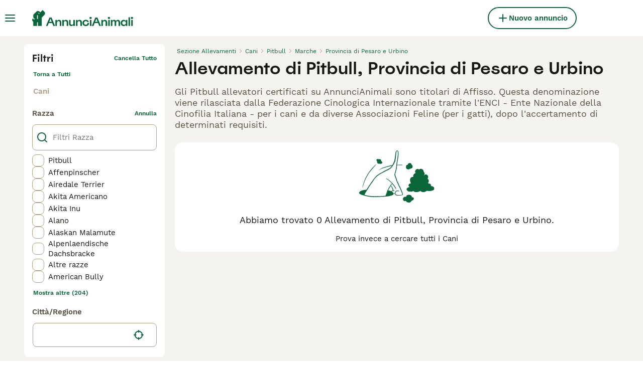

--- FILE ---
content_type: application/javascript; charset=UTF-8
request_url: https://www.annuncianimali.it/_next/static/yEWj9BwVUDQl-7gyLuHKD/_buildManifest.js
body_size: 6800
content:
self.__BUILD_MANIFEST=function(s,a,e,t,c,i,n,o,r,d,u,h,p,b,f,g,m,l,k,y,j,v,w,I,z,_,P,B,D,F,x,A,N,S,E,L,M,T,U,C,H,R,q,G,J,K,O,Q,V,W,X,Y,Z,$,ss,sa,se,st,sc,si,sn,so,sr,sd,su,sh,sp,sb,sf,sg,sm,sl,sk,sy,sj,sv,sw,sI,sz,s_,sP,sB,sD,sF,sx,sA,sN,sS,sE,sL,sM,sT,sU,sC,sH,sR,sq,sG,sJ,sK,sO,sQ,sV,sW,sX,sY,sZ,s$,s4,s2,s3,s1,s6,s9,s5,s7,s8,s0,as,aa,ae,at,ac,ai,an,ao,ar,ad,au,ah,ap,ab,af,ag,am,al,ak,ay,aj,av,aw,aI,az){return{__rewrites:{afterFiles:[{has:s,source:x,destination:x},{has:s,source:A,destination:A},{has:s,source:"/account/informazioni-banca",destination:sp},{has:s,source:"/account/coordinate-bancarie",destination:N},{has:s,source:"/account/ricerche",destination:S},{has:s,source:"/account/preferiti",destination:E},{has:s,source:"/account/annunci",destination:L},{has:s,source:"/account/annunci-gestiti",destination:M},{has:s,source:"/account/impostazioni",destination:T},{has:s,source:"/account/il-mio-profilo",destination:U},{has:s,source:"/account/i-miei-animali",destination:C},{has:s,source:"/allevamenti/:path*",destination:sb},{has:s,source:"/allevamento/:path*",destination:k},{has:s,source:"/animale-pagamento/coordinate-bancarie",destination:z},{has:s,source:"/animale-pagamento/termini-del-compratore",destination:H},{has:s,source:"/animale-pagamento/termini-del-venditore",destination:R},{has:s,source:"/animale-pagamento/verifica",destination:_},{has:s,source:"/animale-pagamento/:path*/pagare",destination:q},{has:s,source:"/animale-pagamento/:path*/complete",destination:G},{has:s,source:"/animale-pagamento/:path*/termini",destination:J},{has:s,source:"/animale-pagamento/:path*/activate-insurance",destination:sR},{has:s,source:"/animale-pagamento/collection-confirmed",destination:sf},{has:s,source:"/animali-consigli",destination:K},{has:s,source:"/animali-consigli/preview/:path*",destination:sg},{has:s,source:"/animali-consigli/ricerca/:path*",destination:sm},{has:s,source:"/animali-consigli/:path*.html",destination:sl},{has:s,source:"/annunci/evidenza",destination:O},{has:s,source:"/annunci/evidenza/successo",destination:Q},{has:s,source:"/annunci/invia/successo",destination:V},{has:s,source:"/annunci/animali/:path*",destination:sk},{has:s,source:"/annunci/:path*",destination:sy},{has:s,source:"/cani-razze/:path*",destination:W},{has:s,source:"/cerca/:path*",destination:sj},{has:s,source:sq,destination:sq},{has:s,source:sG,destination:sG},{has:s,source:s6,destination:s6},{has:s,source:"/gatti-razze/:path*",destination:sv},{has:s,source:"/id-verifica",destination:X},{has:s,source:"/id-verifica/documenti",destination:Y},{has:s,source:"/id-verifica/conferma",destination:Z},{has:s,source:$,destination:$},{has:s,source:"/login/resetta-password",destination:ss},{has:s,source:"/login/dimenticata-password",destination:sa},{has:s,source:"/logout-forzato",destination:se},{has:s,source:"/registrazione",destination:st},{has:s,source:"/registrazione/controlla-email",destination:sc},{has:s,source:"/registrazione/conferma-email/:path*",destination:sw},{has:s,source:"/registrazione/cambia-email/:path*",destination:sI},{has:s,source:"/testimoniali",destination:si},{has:s,source:"/testimoniali/:path*",destination:sz},{has:s,source:"/utente/:path*",destination:k},{has:s,source:"/appartenenza",destination:sn},{has:s,source:"/chi-siamo",destination:s_},{has:s,source:"/press",destination:sP},{has:s,source:"/privacy",destination:sB},{has:s,source:"/servizi-condizioni",destination:sD},{has:s,source:s9,destination:s9},{has:s,source:"/alta",destination:st},{has:s,source:"/alta/controlar-correo",destination:sc},{has:s,source:"/alta/confirmar-correo/:path*",destination:sw},{has:s,source:"/alta/cambiar-correo/:path*",destination:sI},{has:s,source:"/animales-consejos",destination:K},{has:s,source:"/animales-consejos/preview/:path*",destination:sg},{has:s,source:"/animales-consejos/buscar/:path*",destination:sm},{has:s,source:"/animales-consejos/:path*.html",destination:sl},{has:s,source:"/anuncios/promocion",destination:O},{has:s,source:"/anuncios/promocion/exito",destination:Q},{has:s,source:"/anuncios/enviar/exito",destination:V},{has:s,source:"/anuncios/mascotas/:path*",destination:sk},{has:s,source:"/anuncios/:path*",destination:sy},{has:s,source:"/buscar/:path*",destination:sj},{has:s,source:"/criadores/:path*",destination:sb},{has:s,source:"/criadero/:path*",destination:k},{has:s,source:"/cuenta",destination:x},{has:s,source:"/cuenta/advert-performance",destination:A},{has:s,source:"/cuenta/informacion-bancaria",destination:sp},{has:s,source:"/cuenta/detalles-banco",destination:N},{has:s,source:"/cuenta/busquedas-guardadas",destination:S},{has:s,source:"/cuenta/anuncios-favoritos",destination:E},{has:s,source:"/cuenta/mis-anuncios",destination:L},{has:s,source:"/cuenta/anuncios-gestionados",destination:M},{has:s,source:"/cuenta/configuracion",destination:T},{has:s,source:"/cuenta/mi-perfil",destination:U},{has:s,source:"/cuenta/mis-mascotas",destination:C},{has:s,source:"/login/restablecer-contrasena",destination:ss},{has:s,source:"/login/recordar",destination:sa},{has:s,source:"/pago-mascota/detalles-del-banco",destination:z},{has:s,source:"/pago-mascota/terminos-del-comprador",destination:H},{has:s,source:"/pago-mascota/verificacion",destination:_},{has:s,source:"/pago-mascota/terminos-del-vendedor",destination:R},{has:s,source:"/pago-mascota/:path*/pago",destination:q},{has:s,source:"/pago-mascota/:path*/complete",destination:G},{has:s,source:"/pago-mascota/:path*/terminos",destination:J},{has:s,source:"/pago-mascota/:path*/activate-insurance",destination:sR},{has:s,source:"/pago-mascota/collection-confirmed",destination:sf},{has:s,source:"/razas-gato/:path*",destination:sv},{has:s,source:"/razas-perro/:path*",destination:W},{has:s,source:"/sesion-cerrada",destination:se},{has:s,source:"/testimonios",destination:si},{has:s,source:"/testimonios/:path*",destination:sz},{has:s,source:"/usuario/:path*",destination:k},{has:s,source:"/verificacion-de-ID",destination:X},{has:s,source:"/verificacion-de-ID/documentos",destination:Y},{has:s,source:"/verificacion-de-ID/confirmacion",destination:Z},{has:s,source:"/afiliacion",destination:sn},{has:s,source:"/acercade",destination:s_},{has:s,source:"/prensa",destination:sP},{has:s,source:"/politica-privacidad",destination:sB},{has:s,source:"/condiciones-uso",destination:sD},{has:s,source:"/aanmelden",destination:st},{has:s,source:"/aanmelden/email-controleren",destination:sc},{has:s,source:"/aanmelden/email-bevestigen/:path*",destination:sw},{has:s,source:"/aanmelden/email-wijzigen/:path*",destination:sI},{has:s,source:"/account/bankgegevens",destination:sp},{has:s,source:"/account/bankdetails",destination:N},{has:s,source:"/account/bewaarde-zoekopdrachten",destination:S},{has:s,source:"/account/favoriete-advertenties",destination:E},{has:s,source:"/account/mijn-advertenties",destination:L},{has:s,source:"/account/beheerde-advertenties",destination:M},{has:s,source:"/account/instellingen",destination:T},{has:s,source:"/account/mijn-profiel",destination:U},{has:s,source:"/account/mijn-huisdieren",destination:C},{has:s,source:"/advertenties/promoten",destination:O},{has:s,source:"/advertenties/promoten/succesvol",destination:Q},{has:s,source:"/advertenties/plaatsen/succesvol",destination:V},{has:s,source:"/advertenties/huisdieren/:path*",destination:sk},{has:s,source:"/advertenties/:path*",destination:sy},{has:s,source:"/fokkers/:path*",destination:sb},{has:s,source:"/fokker/:path*",destination:k},{has:s,source:"/gebruiker/:path*",destination:k},{has:s,source:"/geforceerd-uitloggen",destination:se},{has:s,source:"/hondenrassen/:path*",destination:W},{has:s,source:"/huisdier-advies",destination:K},{has:s,source:"/huisdier-advies/preview/:path*",destination:sg},{has:s,source:"/huisdier-advies/zoeken/:path*",destination:sm},{has:s,source:"/huisdier-advies/:path*.html",destination:sl},{has:s,source:"/huisdier-betaling/bankgegevens",destination:z},{has:s,source:"/huisdier-betaling/koper-voorwaarden",destination:H},{has:s,source:"/huisdier-betaling/verificatie",destination:_},{has:s,source:"/huisdier-betaling/verkoper-voorwaarden",destination:R},{has:s,source:"/huisdier-betaling/:path*/betalen",destination:q},{has:s,source:"/huisdier-betaling/:path*/complete",destination:G},{has:s,source:"/huisdier-betaling/:path*/voorwaarden",destination:J},{has:s,source:"/huisdier-betaling/:path*/activate-insurance",destination:sR},{has:s,source:"/huisdier-betaling/collection-confirmed",destination:sf},{has:s,source:"/id-verificatie",destination:X},{has:s,source:"/id-verificatie/documenten",destination:Y},{has:s,source:"/id-verificatie/bevestiging",destination:Z},{has:s,source:"/inloggen",destination:$},{has:s,source:"/inloggen/wachtwoord-opnieuw-instellen",destination:ss},{has:s,source:"/inloggen/wachtwoord-vergeten",destination:sa},{has:s,source:"/lidmaatschap",destination:sn},{has:s,source:"/over",destination:s_},{has:s,source:"/getuigenissen",destination:si},{has:s,source:"/getuigenissen/:path*",destination:sz},{has:s,source:"/pers",destination:sP},{has:s,source:"/privacybeleid",destination:sB},{has:s,source:"/voorwaarden",destination:sD},{has:s,source:"/zoeken/:path*",destination:sj},{has:s,source:"/mitt-konto",destination:x},{has:s,source:"/mitt-konto/advert-performance",destination:A},{has:s,source:"/mitt-konto/bankinformation",destination:sp},{has:s,source:"/mitt-konto/bankuppgifter",destination:N},{has:s,source:"/mitt-konto/sparade-sokningar",destination:S},{has:s,source:"/mitt-konto/favoritannonser",destination:E},{has:s,source:"/mitt-konto/mina-annonser",destination:L},{has:s,source:"/mitt-konto/hanterade-annonser",destination:M},{has:s,source:"/mitt-konto/installningar",destination:T},{has:s,source:"/mitt-konto/min-profil",destination:U},{has:s,source:"/mitt-konto/mina-husdjur",destination:C},{has:s,source:"/uppfodare/:path*",destination:sb},{has:s,source:z,destination:z},{has:s,source:H,destination:H},{has:s,source:R,destination:R},{has:s,source:_,destination:_},{has:s,source:q,destination:q},{has:s,source:G,destination:G},{has:s,source:J,destination:J},{has:s,source:"/artiklar",destination:K},{has:s,source:"/artiklar/preview/:path*",destination:sg},{has:s,source:"/artiklar/sok/:path*",destination:sm},{has:s,source:"/artiklar/:path*.html",destination:sl},{has:s,source:"/annonser/premium",destination:O},{has:s,source:"/annonser/premium/publicerade",destination:Q},{has:s,source:"/annonser/skicka/lyckades",destination:V},{has:s,source:"/annonser/hastar/:path*",destination:sk},{has:s,source:"/annonser/:path*",destination:sy},{has:s,source:W,destination:W},{has:s,source:"/sok/:path*",destination:sj},{has:s,source:sv,destination:sv},{has:s,source:"/id-verifiering",destination:X},{has:s,source:"/id-verifiering/dokument",destination:Y},{has:s,source:"/id-verifiering/bekraftelse",destination:Z},{has:s,source:"/logga-in",destination:$},{has:s,source:"/logga-in/aterstall-mitt-losenord",destination:ss},{has:s,source:"/logga-in/glomt-losenord",destination:sa},{has:s,source:"/patvingad-utloggning",destination:se},{has:s,source:"/skapa-konto",destination:st},{has:s,source:"/skapa-konto/kontrollera-epost",destination:sc},{has:s,source:"/skapa-konto/bekrafta-epostadress/:path*",destination:sw},{has:s,source:"/skapa-konto/byt-epost/:path*",destination:sI},{has:s,source:"/anvandare/:path*",destination:k},{has:s,source:sn,destination:sn},{has:s,source:"/testimonialer",destination:si},{has:s,source:"/testimonialer/:path*",destination:sz},{has:s,source:"/om-oss",destination:s_},{has:s,source:"/tryck-har",destination:sP},{has:s,source:"/integritetspolicy",destination:sB},{has:s,source:"/anvandarvillkor",destination:sD},{has:s,source:"/apple-app-site-association",destination:s5},{has:s,source:"/.well-known/apple-app-site-association",destination:s5},{has:s,source:"/.well-known/assetlinks.json",destination:"/mobile/assetlinks.json"},{has:s,source:"/.well-known/apple-developer-merchantid-domain-association",destination:"/mobile/apple-pay-certificate.txt"},{has:s,source:"/about/",destination:"/static/web/about/"},{has:s,source:"/privacy-policy/",destination:"/static/web/privacy-policy/"},{has:s,source:"/terms/",destination:"/static/web/terms/"},{has:s,source:"/press/",destination:"/static/web/press/"},{has:s,source:"/(.*)/mraid.js",destination:b},{has:s,source:"/wp-(.*)",destination:b},{has:s,source:"/:path*(\\.asp|\\.aspx|\\.php|\\.xml|\\.jsp)",destination:b},{has:s,source:"/(media|static)/images/:path*",destination:b},{has:s,source:"/public/immagini/:path*",destination:b},{has:s,source:"/immagini/razze/:path*",destination:b},{has:s,source:"/images/(articles|fallbacks|cachorros|criador|classifieds|foro|inz-foto|clanky-foto|puppyfotos|animal|usuario|users|breeds|veterinario|hondenrassen|hondentipfotos|hondenspeelgoed)/:path*",destination:b},{has:s,source:"/clanky/foto/:path*",destination:b},{has:s,source:"/(assets|file-manager|logos|sold|sellerprofile)/:path*",destination:b},{has:s,source:"/rest/account/:path*",destination:b},{has:s,source:"/.well-known/passkey-endpoints",destination:b},{has:s,source:"/:path*.html",destination:"/:path*"},{has:s,source:"/version/",destination:"/api/version/"},{has:s,source:"/breeder/:path*",destination:k}],beforeFiles:[],fallback:[]},__routerFilterStatic:{numItems:0,errorRate:1e-4,numBits:0,numHashes:s8,bitArray:[]},__routerFilterDynamic:{numItems:0,errorRate:1e-4,numBits:0,numHashes:s8,bitArray:[]},"/":[a,t,n,g,"static/chunks/2434-c1cb3fc4f3f4a07b.js",r,h,m,"static/css/5879f2bc2a661bee.css","static/chunks/pages/index-17ecda92b2cd210b.js"],"/404":[a,s0,"static/chunks/pages/404-64ef71688b3b525c.js"],"/_error":[a,s0,"static/chunks/pages/_error-d06e634da1198529.js"],"/account":[a,e,t,n,i,c,I,so,sJ,u,d,r,p,f,P,sr,sd,sK,sO,sQ,as,aa,"static/chunks/pages/account-3d9260d783196443.js"],"/account/advert-performance":[a,e,i,c,ae,d,p,f,at,"static/css/a07dd7f3140550b0.css","static/chunks/pages/account/advert-performance-47fe410ab81d6ef4.js"],"/account/bank-details":[sx,a,e,t,n,i,c,sA,u,d,p,f,sV,sN,"static/css/f1cb752881fe7fb5.css","static/chunks/pages/account/bank-details-a0ff328695996528.js"],"/account/breeder-rewards":[a,"static/chunks/pages/account/breeder-rewards-1c8813f913b6a3ab.js"],"/account/buyer-rewards":[a,"static/chunks/pages/account/buyer-rewards-6ff8664f6164ca17.js"],"/account/favorite-adverts":[a,e,i,c,o,d,p,f,l,y,B,"static/css/78b7eda1eb7c77d8.css","static/chunks/pages/account/favorite-adverts-28a162a25d41df79.js"],"/account/managed-ads":[a,t,o,d,p,f,ac,"static/css/8960cdd9260b974b.css","static/chunks/pages/account/managed-ads-702b3c68e5cd4201.js"],"/account/my-adverts":[a,e,i,c,o,ae,d,p,f,l,sW,at,"static/css/f0ff7954b1d37ee7.css","static/chunks/pages/account/my-adverts-a82a6342c5bd3032.js"],"/account/my-breeders":[a,"static/chunks/7944-8aebbe3aa9b01644.js",d,p,f,ac,"static/css/ec2794e908abc1ff.css","static/chunks/pages/account/my-breeders-621c83ac856bb565.js"],"/account/my-breeders/new":[a,e,t,n,i,c,I,u,sr,"static/css/39a1eeab094be6d8.css","static/chunks/pages/account/my-breeders/new-22de55b70d5a675d.js"],"/account/my-pets":[e,"static/chunks/2110-770e4030c739f43f.js",d,p,f,"static/css/e77c2a0e7ede02fe.css","static/chunks/pages/account/my-pets-6000a72afd8e7fd3.js"],"/account/my-pets/confirm-success":[a,"static/css/9eaeba789ec7b31a.css","static/chunks/pages/account/my-pets/confirm-success-4cb7a8f0511a3b09.js"],"/account/my-profile":[a,e,t,n,i,c,I,so,sJ,u,d,r,p,f,P,sr,sd,sK,sO,sQ,"static/css/2bb511d1011b96cc.css","static/chunks/pages/account/my-profile-6adb45dc59ccb480.js"],"/account/saved-searches":[a,t,o,d,p,f,"static/css/ce629d0f5e04fb5f.css","static/chunks/pages/account/saved-searches-da09ad0fb91c9aad.js"],"/account/settings":[a,e,t,n,i,c,I,so,sJ,u,d,r,p,f,P,sr,sd,sK,sO,sQ,as,aa,"static/chunks/pages/account/settings-75911d9b834fd263.js"],"/bird-breeds":[a,o,r,D,F,"static/chunks/pages/bird-breeds-92cab6a7440435d4.js"],"/bird-breeds/[slug]":[a,j,sS,sE,"static/chunks/pages/bird-breeds/[slug]-c62446895ed2cc01.js"],"/breeders":[a,t,n,o,g,r,m,v,w,sL,sM,"static/chunks/pages/breeders-24ac8db6e54acc3e.js"],"/breeders/[category]":[a,t,n,o,g,r,m,v,w,sL,sM,"static/chunks/pages/breeders/[category]-a21a34fd7c6329d8.js"],"/breeders/[category]/[attribute]":[a,t,n,o,g,r,m,v,w,sL,sM,"static/chunks/pages/breeders/[category]/[attribute]-3e7da922f887488c.js"],"/breeders/[category]/[attribute]/[...location]":[a,t,n,o,g,r,m,v,w,sL,sM,"static/chunks/pages/breeders/[category]/[attribute]/[...location]-7c900a0b73c7f621.js"],"/cat-breeds":[a,o,r,D,F,"static/chunks/pages/cat-breeds-9da3675bf045ca49.js"],"/cat-breeds/group/[slug]":[a,o,r,D,F,"static/chunks/pages/cat-breeds/group/[slug]-8c15728c1cf84fb6.js"],"/cat-breeds/[slug]":[a,j,sS,sE,"static/chunks/pages/cat-breeds/[slug]-dd168fcf17a74f54.js"],"/chat":[sX,"static/chunks/466319ed-2133bd04e5e27e4c.js",a,e,c,j,sY,"static/chunks/16-195cae5c03c63869.js","static/css/9ab118167712e592.css","static/chunks/4027-e15a93bc1529c06c.js","static/chunks/4410-a93ee4dae5722a16.js","static/css/9152c4e0ec525f99.css","static/chunks/pages/chat-d75d6f14b99dc5b5.js"],"/classifieds/pets/[slug]":[a,e,i,c,o,j,h,l,y,su,sZ,s$,ai,an,"static/chunks/pages/classifieds/pets/[slug]-51c956746308abc6.js"],"/classifieds/promote":[a,"static/css/f6b083c0d2b4c4a8.css","static/chunks/pages/classifieds/promote-eef6bf34951deb75.js"],"/classifieds/promote/success":[a,ao,d,ar,ad,"static/chunks/pages/classifieds/promote/success-4cbbd85035bca59a.js"],"/classifieds/submit/success":[a,ao,d,ar,ad,"static/chunks/pages/classifieds/submit/success-21966eb2b655ccf0.js"],"/classifieds/[slug]":[a,e,i,c,o,j,h,l,y,su,sZ,s$,ai,an,"static/chunks/pages/classifieds/[slug]-94137161d28aa47e.js"],"/create-new-listing":[sX,au,a,e,t,n,i,c,o,so,sY,ah,ap,ab,u,d,sd,su,sW,af,ag,am,"static/css/406a3cf032154997.css","static/chunks/pages/create-new-listing-62ceb50f565bd8eb.js"],"/dog-breeds":[a,o,r,D,F,"static/chunks/pages/dog-breeds-460ba76f9df98c7a.js"],"/dog-breeds/group/[slug]":[a,o,r,D,F,"static/chunks/pages/dog-breeds/group/[slug]-68a2d7b803658edd.js"],"/dog-breeds/[slug]":[a,j,sS,sE,"static/chunks/pages/dog-breeds/[slug]-5551474f8d70a7ca.js"],"/forced-logout":[a,"static/css/bb7cff8950cbd133.css","static/chunks/pages/forced-logout-7e8d7373938f1a1a.js"],"/id-verification":[a,"static/chunks/pages/id-verification-5a6f60cf6e14d8f5.js"],"/id-verification/confirmation":[a,"static/chunks/pages/id-verification/confirmation-80c218835e17eff7.js"],"/id-verification/documents":[a,"static/chunks/pages/id-verification/documents-d334f12acddd7094.js"],"/login":[a,e,t,n,i,c,"static/chunks/3296-acdcd380cb6ebb1d.js",u,al,"static/css/3ac565ba214bb2be.css","static/chunks/pages/login-9a63e920af4bf1ad.js"],"/login/forgot-password":[a,e,t,n,i,c,I,u,P,s4,"static/css/81e6ff6e666c8a6c.css","static/chunks/pages/login/forgot-password-50d5516a8bbcfc6f.js"],"/login/reset-password":[a,e,t,n,i,c,I,u,P,s4,"static/css/b49963de5d1f19ec.css","static/chunks/pages/login/reset-password-973cca4fcd115726.js"],"/my-adverts/edit-listing":["static/chunks/pages/my-adverts/edit-listing-eeaec9a71d018cad.js"],"/my-adverts/edit-listing/[slug]":[sX,au,a,e,t,n,i,c,o,so,sY,ah,ap,ab,u,d,sd,su,sW,af,ag,am,"static/css/5d0f03f21e2324d9.css","static/chunks/pages/my-adverts/edit-listing/[slug]-8cc2c29b455c67ab.js"],"/pay-by-pin/bank-account":[sx,a,e,t,n,i,c,sA,u,d,p,sV,sN,ak,"static/css/3c6ab9f6e36ec672.css","static/chunks/pages/pay-by-pin/bank-account-5c4c565cf1d98c6d.js"],"/pay-by-pin/checkout":[a,"static/chunks/pages/pay-by-pin/checkout-8615125a8bb6f704.js"],"/pay-by-pin/contact-details":[a,e,t,n,i,c,u,sr,"static/css/cc4638de2e8519ab.css","static/chunks/pages/pay-by-pin/contact-details-62d60b9b547622a2.js"],"/pay-by-pin/success":[a,"static/css/c503fb2e6dae2ba7.css","static/chunks/pages/pay-by-pin/success-1a40ea8c7bc211d2.js"],"/pay-by-pin/transactions":[sx,e,t,n,i,c,sA,u,d,p,sN,ak,"static/css/9a50bc7bea91a95a.css","static/chunks/pages/pay-by-pin/transactions-5407a897fff2d210.js"],"/pet-advice":[a,h,sh,"static/css/844e7eafcf877758.css","static/chunks/pages/pet-advice-a2a96056dbf631c4.js"],"/pet-advice/preview/[slug]":[a,e,ay,h,aj,av,"static/chunks/pages/pet-advice/preview/[slug]-afd5433255f9b00f.js"],"/pet-advice/search":[a,o,h,sh,sT,sU,"static/chunks/pages/pet-advice/search-065549a5b226cbfa.js"],"/pet-advice/search/[category]":[a,o,h,sh,sT,sU,"static/chunks/pages/pet-advice/search/[category]-670c5e8368495d08.js"],"/pet-advice/search/[category]/[topic]":[a,o,h,sh,sT,sU,"static/chunks/pages/pet-advice/search/[category]/[topic]-b5aaf951266696d1.js"],"/pet-advice/search/[category]/[topic]/[page]":[a,o,h,sh,sT,sU,"static/chunks/pages/pet-advice/search/[category]/[topic]/[page]-e89674a5ec6b55ee.js"],"/pet-advice/[slug]":[a,e,ay,h,aj,av,"static/chunks/pages/pet-advice/[slug]-1ae63c74ce1fd0be.js"],"/pet-payment/bank-details":[sx,a,e,t,n,i,c,sA,u,sV,sN,"static/css/612ee348a6507258.css","static/chunks/pages/pet-payment/bank-details-43dcc8a39ff08642.js"],"/pet-payment/bank-details-error":[a,"static/css/5e4bb6f197e8cce1.css","static/chunks/pages/pet-payment/bank-details-error-36f06901150320f5.js"],"/pet-payment/collection-confirmed":[a,"static/css/226d763cb4a807c6.css","static/chunks/pages/pet-payment/collection-confirmed-2a416329c04778cd.js"],"/pet-payment/terms":[a,e,s2,s3,"static/chunks/pages/pet-payment/terms-8b9376bb2b69d560.js"],"/pet-payment/terms-mobile":[a,e,s2,s3,"static/chunks/pages/pet-payment/terms-mobile-da33b9e5589ef5ff.js"],"/pet-payment/verification":[a,"static/css/8c86ba6ed549af3c.css","static/chunks/pages/pet-payment/verification-39d33868920c8c4f.js"],"/pet-payment/[petPaymentId]/activate-insurance":[a,e,t,n,i,c,aw,u,aI,az,"static/chunks/pages/pet-payment/[petPaymentId]/activate-insurance-fb19976bc5dc7e4f.js"],"/pet-payment/[petPaymentId]/preactivate-insurance":[a,e,t,n,i,c,aw,u,aI,az,"static/chunks/pages/pet-payment/[petPaymentId]/preactivate-insurance-920359092911d8f1.js"],"/pet-payment/[petPaymentId]/v2/complete":[a,s1,"static/css/970a1e8d40a9c7d4.css","static/chunks/pages/pet-payment/[petPaymentId]/v2/complete-43edb1625ffec5fc.js"],"/pet-payment/[petPaymentId]/v2/pay":[a,s1,"static/css/838a03671ceff088.css","static/chunks/pages/pet-payment/[petPaymentId]/v2/pay-1ee25f4009548219.js"],"/pet-payment/[petPaymentId]/v2/terms":[a,"static/css/5f1d2ed5971dfea2.css","static/chunks/pages/pet-payment/[petPaymentId]/v2/terms-b1d4ab40ca932f22.js"],"/premium/checkout":[a,s1,"static/css/d2cf6c250fbf4c48.css","static/chunks/pages/premium/checkout-0d0396faa07c6169.js"],"/premium/success":[a,"static/css/b12c1e1c9d8d1d62.css","static/chunks/pages/premium/success-df21eb1cf416a310.js"],"/rabbit-breeds":[a,o,r,D,F,"static/chunks/pages/rabbit-breeds-459be30fbd3123a5.js"],"/rabbit-breeds/[slug]":[a,j,sS,sE,"static/chunks/pages/rabbit-breeds/[slug]-be3db1cc7c71ab60.js"],"/redirect":[a,"static/css/87ac10bc3717d38a.css","static/chunks/pages/redirect-4c4b7c30c6b2018d.js"],"/search":[a,e,t,n,i,c,o,g,r,h,l,m,y,v,w,B,sC,sH,"static/chunks/pages/search-0e652df7be2a9402.js"],"/signup":[a,e,t,n,i,c,I,u,P,s4,al,"static/css/710d4034172842df.css","static/chunks/pages/signup-1b6c86b25ffd1fe0.js"],"/signup/change-email/[token]":[a,d,"static/css/31e37f375f3e6f3f.css","static/chunks/pages/signup/change-email/[token]-0e24b54ca9436381.js"],"/signup/check-your-mail":[a,"static/css/ab93b453a027126c.css","static/chunks/pages/signup/check-your-mail-b57fc826c1f35ce1.js"],"/signup/confirm-email/[token]":[a,"static/css/72b829bf0afb3cec.css","static/chunks/pages/signup/confirm-email/[token]-7669cc6bab49a932.js"],"/static/[platform]/[page]":[a,e,s2,s3,"static/chunks/pages/static/[platform]/[page]-b9e7b1d5ab3114aa.js"],"/subscription/checkout":[a,"static/chunks/pages/subscription/checkout-feda91fe3953870b.js"],"/subscription/success":["static/css/3a31782c99ca7b23.css","static/chunks/pages/subscription/success-743f67d675342edd.js"],"/testimonials":[a,"static/css/3ef1446185b234d6.css","static/chunks/pages/testimonials-a13a8eb2c08f966a.js"],"/testimonials/[slug]":[a,"static/css/7fc0921c10a5408d.css","static/chunks/pages/testimonials/[slug]-a9e545380ad0a7d5.js"],"/user/[slug]":[a,e,i,c,j,l,y,B,su,sZ,s$,"static/css/c6cead1f4afa3658.css","static/chunks/pages/user/[slug]-843295bf05b921c3.js"],"/vas/checkout":[a,"static/chunks/pages/vas/checkout-3dd6fe0e13e52724.js"],"/[type]/[category]":[a,e,t,n,i,c,o,g,r,h,l,m,y,v,w,B,sC,sH,"static/chunks/pages/[type]/[category]-922cb5c6fc4b5486.js"],"/[type]/[category]/[attribute]":[a,e,t,n,i,c,o,g,r,h,l,m,y,v,w,B,sC,sH,"static/chunks/pages/[type]/[category]/[attribute]-a0e26fed41a4a8fb.js"],"/[type]/[category]/[attribute]/[...location]":[a,e,t,n,i,c,o,g,r,h,l,m,y,v,w,B,sC,sH,"static/chunks/pages/[type]/[category]/[attribute]/[...location]-8ba40fe8ac21d255.js"],sortedPages:["/","/404","/_app","/_error",x,A,N,"/account/breeder-rewards","/account/buyer-rewards",E,M,L,"/account/my-breeders","/account/my-breeders/new",C,"/account/my-pets/confirm-success",U,S,T,"/bird-breeds","/bird-breeds/[slug]","/breeders","/breeders/[category]","/breeders/[category]/[attribute]","/breeders/[category]/[attribute]/[...location]","/cat-breeds","/cat-breeds/group/[slug]","/cat-breeds/[slug]",sq,"/classifieds/pets/[slug]",O,Q,V,"/classifieds/[slug]",sG,"/dog-breeds","/dog-breeds/group/[slug]","/dog-breeds/[slug]",se,X,Z,Y,$,sa,ss,"/my-adverts/edit-listing","/my-adverts/edit-listing/[slug]","/pay-by-pin/bank-account","/pay-by-pin/checkout","/pay-by-pin/contact-details","/pay-by-pin/success","/pay-by-pin/transactions",K,"/pet-advice/preview/[slug]","/pet-advice/search","/pet-advice/search/[category]","/pet-advice/search/[category]/[topic]","/pet-advice/search/[category]/[topic]/[page]","/pet-advice/[slug]",z,"/pet-payment/bank-details-error",sf,"/pet-payment/terms","/pet-payment/terms-mobile",_,"/pet-payment/[petPaymentId]/activate-insurance","/pet-payment/[petPaymentId]/preactivate-insurance","/pet-payment/[petPaymentId]/v2/complete","/pet-payment/[petPaymentId]/v2/pay","/pet-payment/[petPaymentId]/v2/terms","/premium/checkout","/premium/success","/rabbit-breeds","/rabbit-breeds/[slug]","/redirect","/search",st,"/signup/change-email/[token]",sc,"/signup/confirm-email/[token]","/static/[platform]/[page]","/subscription/checkout","/subscription/success",si,"/testimonials/[slug]","/user/[slug]","/vas/checkout","/[type]/[category]","/[type]/[category]/[attribute]","/[type]/[category]/[attribute]/[...location]"]}}(void 0,"static/chunks/2867-05fbb03ac3179292.js","static/chunks/9241-0bac779cad5761ff.js","static/chunks/5625-a046e9308bc1e7e5.js","static/chunks/6128-0c1d80239274c250.js","static/chunks/1406-1865a1a5e119719f.js","static/chunks/8544-c2703c8c5e5b7444.js","static/chunks/1946-e0f793b8227a9287.js","static/chunks/3856-5b0044212e52d9fb.js","static/chunks/6719-af9e3fc8e4c18561.js","static/chunks/9088-1043213caffe8cd2.js","static/chunks/1083-a5c945107aea6009.js","static/chunks/4354-dc11d2921afe54bd.js","/404/","static/chunks/8648-cc5dc5f13583ea11.js","static/chunks/3186-70419fe84536035b.js","static/chunks/6724-4c74966655266423.js","static/chunks/63-b74f830d2d03445c.js","/user/:path*","static/chunks/1932-8034820b3a13eefa.js","static/chunks/4526-819bc80df933cf54.js","static/css/f0efc6a22facc828.css","static/chunks/2124-d3276df7bf275121.js","static/chunks/1127-890ef31aa425f940.js","/pet-payment/bank-details","/pet-payment/verification","static/chunks/5534-27e89fb882c39b86.js","static/chunks/1398-b1fc22d66e492fea.js","static/chunks/9649-f2e748743ea9f8fc.js","static/css/3f587ecda6f6dd53.css","/account","/account/advert-performance","/account/bank-details","/account/saved-searches","/account/favorite-adverts","/account/my-adverts","/account/managed-ads","/account/settings","/account/my-profile","/account/my-pets","/pet-payment/buyer-terms","/pet-payment/seller-terms","/pet-payment/:path*/pay","/pet-payment/:path*/complete","/pet-payment/:path*/terms","/pet-advice","/classifieds/promote","/classifieds/promote/success","/classifieds/submit/success","/dog-breeds/:path*","/id-verification","/id-verification/documents","/id-verification/confirmation","/login","/login/reset-password","/login/forgot-password","/forced-logout","/signup","/signup/check-your-mail","/testimonials","/subscription","static/chunks/4109-5ee7be0833692f24.js","static/chunks/1820-618e7dd7e4cf1f2d.js","static/chunks/2221-48b198c5db43d93a.js","static/chunks/4570-446a995d2f636db0.js","static/chunks/4826-16d8d9b7c63e3f72.js","/account/bank-information","/breeders/:path*","/pet-payment/collection-confirmed","/pet-advice/preview/:path*","/pet-advice/search/:path*","/pet-advice/:path*","/classifieds/pets/:path*","/classifieds/:path*","/search/:path*","/cat-breeds/:path*","/signup/confirm-email/:path*","/signup/change-email/:path*","/testimonials/:path*","/static/web/about","/static/web/press","/static/web/privacy-policy","/static/web/terms",0,"static/chunks/2c7c69dd-03c441e43cf92af0.js","static/chunks/7281-eefe37bb4bbb1248.js","static/chunks/1313-16216f4125e4fc4f.js","static/css/04ab51de9547598f.css","static/chunks/922-55d47c2d156ff2f3.js","static/chunks/2770-36abb7717a3b3ea4.js","static/css/9770f400ecdaf216.css","static/chunks/4240-ab03a0d20bd3edcd.js","static/css/51756d209e38b45b.css","static/css/8c95748091911c70.css","static/chunks/2120-429a972b90220661.js","/pet-payment/:path*/activate-insurance","/chat","/create-new-listing","static/chunks/3470-9708e40929b1e6f2.js","static/css/e6aa74021bf25071.css","static/css/494e7392e326a080.css","static/chunks/8534-2f32be280b8832d8.js","static/chunks/6896-2101b53995a91ff8.js","static/chunks/5804-095ec9d00cdc7bc7.js","static/chunks/07c2d338-d344ce5ea0135823.js","static/chunks/838-754642e7508bb375.js","static/css/203b027155122ab0.css","static/chunks/2414-a3f5c67da517bad4.js","static/chunks/8642-20ba5c034173c970.js","static/chunks/9826-16efe41bd86da9df.js","static/css/db8d72c95fe44284.css","static/chunks/1902-5558360b7d57cde3.js","/my-adverts/edit-listing/:path*","/vas/checkout/","/mobile/apple-app-site-association.json",0,NaN,"static/css/4ad36388f8bf1727.css","static/chunks/4416-a11052665d673976.js","static/css/dc522671d4311d06.css","static/chunks/398-4042ea1a1029b507.js","static/chunks/2028-f6add7a1eb362dfa.js","static/chunks/9748-6b90db32f738e077.js","static/css/9ee968760813e14e.css","static/chunks/8061-438adfe5de8091ef.js","static/chunks/9565-e0f793b8227a9287.js","static/chunks/973-3680e4313b23e312.js","static/css/475aae6618347cdd.css","static/chunks/2bd5674f-318ea1e5a6a5923f.js","static/chunks/786-2017daa6ac0fb5ec.js","static/css/54c65979c30d9288.css","static/chunks/5669-df64a140a6b815d4.js","static/chunks/8541-f5bbdc1573c9fb83.js","static/css/e5e86ae8b89aaec3.css","static/chunks/9569-c2e8bde1f77a078d.js","static/chunks/5284-841f1ab37a422bae.js","static/chunks/8790-277e58dd57efce78.js","static/chunks/9500-83369edcb72476cc.js","static/chunks/8989-09cb3b2919c1d343.js","static/css/8855440f78be74b8.css","static/chunks/3650-e045e47a4c29a032.js","static/chunks/5066-30c6f412800aee3c.js","static/css/813777ea0b5c655d.css"),self.__BUILD_MANIFEST_CB&&self.__BUILD_MANIFEST_CB();

--- FILE ---
content_type: application/javascript; charset=UTF-8
request_url: https://www.annuncianimali.it/_next/static/chunks/1946-e0f793b8227a9287.js
body_size: 1759
content:
(self.webpackChunk_N_E=self.webpackChunk_N_E||[]).push([[1946,6708,9565],{2331:(t,r,e)=>{var n=e(94552),o=e(35536),s=e(17565),a=e(76217),i=e(47129);function p(t){var r=-1,e=null==t?0:t.length;for(this.clear();++r<e;){var n=t[r];this.set(n[0],n[1])}}p.prototype.clear=n,p.prototype.delete=o,p.prototype.get=s,p.prototype.has=a,p.prototype.set=i,t.exports=p},4756:t=>{t.exports=function(){return!1}},10441:(t,r,e)=>{var n=e(36187);t.exports=function(t){return n(this.__data__,t)>-1}},11491:(t,r,e)=>{var n=e(92441),o=e(28375),s=e(63700),a=e(78583),i=e(24015),p=e(93007),_=e(4756),u=e(82731),h="[object Arguments]",f="[object Array]",c="[object Object]",v=Object.prototype.hasOwnProperty;t.exports=function(t,r,e,l,d,x){var y=p(t),g=p(r),b=y?f:i(t),z=g?f:i(r);b=b==h?c:b,z=z==h?c:z;var w=b==c,O=z==c,j=b==z;if(j&&_(t)){if(!_(r))return!1;y=!0,w=!1}if(j&&!w)return x||(x=new n),y||u(t)?o(t,r,e,l,d,x):s(t,r,b,e,l,d,x);if(!(1&e)){var k=w&&v.call(t,"__wrapped__"),m=O&&v.call(r,"__wrapped__");if(k||m){var P=k?t.value():t,A=m?r.value():r;return x||(x=new n),d(P,A,e,l,x)}}return!!j&&(x||(x=new n),a(t,r,e,l,d,x))}},13674:(t,r,e)=>{var n=e(17099);t.exports=function(){this.__data__=new n,this.size=0}},14216:t=>{t.exports=function(){this.__data__=[],this.size=0}},15744:t=>{t.exports=function(t,r){for(var e=-1,n=null==t?0:t.length;++e<n;)if(r(t[e],e,t))return!0;return!1}},17099:(t,r,e)=>{var n=e(14216),o=e(17248),s=e(45261),a=e(10441),i=e(45705);function p(t){var r=-1,e=null==t?0:t.length;for(this.clear();++r<e;){var n=t[r];this.set(n[0],n[1])}}p.prototype.clear=n,p.prototype.delete=o,p.prototype.get=s,p.prototype.has=a,p.prototype.set=i,t.exports=p},17248:(t,r,e)=>{var n=e(36187),o=Array.prototype.splice;t.exports=function(t){var r=this.__data__,e=n(r,t);return!(e<0)&&(e==r.length-1?r.pop():o.call(r,e,1),--this.size,!0)}},17565:(t,r,e)=>{var n=e(66521);t.exports=function(t){return n(this,t).get(t)}},19465:(t,r,e)=>{var n=e(2331),o=e(39004),s=e(66783);function a(t){var r=-1,e=null==t?0:t.length;for(this.__data__=new n;++r<e;)this.add(t[r])}a.prototype.add=a.prototype.push=o,a.prototype.has=s,t.exports=a},24015:t=>{var r=Object.prototype.toString;t.exports=function(t){return r.call(t)}},28375:(t,r,e)=>{var n=e(19465),o=e(15744),s=e(28389);t.exports=function(t,r,e,a,i,p){var _=1&e,u=t.length,h=r.length;if(u!=h&&!(_&&h>u))return!1;var f=p.get(t),c=p.get(r);if(f&&c)return f==r&&c==t;var v=-1,l=!0,d=2&e?new n:void 0;for(p.set(t,r),p.set(r,t);++v<u;){var x=t[v],y=r[v];if(a)var g=_?a(y,x,v,r,t,p):a(x,y,v,t,r,p);if(void 0!==g){if(g)continue;l=!1;break}if(d){if(!o(r,function(t,r){if(!s(d,r)&&(x===t||i(x,t,e,a,p)))return d.push(r)})){l=!1;break}}else if(!(x===y||i(x,y,e,a,p))){l=!1;break}}return p.delete(t),p.delete(r),l}},28389:t=>{t.exports=function(t,r){return t.has(r)}},33065:(t,r,e)=>{var n=e(50224),o=Object.prototype.hasOwnProperty;t.exports=function(t){var r=this.__data__;return n?void 0!==r[t]:o.call(r,t)}},35536:(t,r,e)=>{var n=e(66521);t.exports=function(t){var r=n(this,t).delete(t);return this.size-=!!r,r}},36187:(t,r,e)=>{var n=e(79364);t.exports=function(t,r){for(var e=t.length;e--;)if(n(t[e][0],r))return e;return -1}},36315:(t,r,e)=>{t.exports=e(43622)(e(19031),"Map")},39004:t=>{t.exports=function(t){return this.__data__.set(t,"__lodash_hash_undefined__"),this}},41946:(t,r,e)=>{var n=e(71266);t.exports=function(t,r){return n(t,r)}},45261:(t,r,e)=>{var n=e(36187);t.exports=function(t){var r=this.__data__,e=n(r,t);return e<0?void 0:r[e][1]}},45705:(t,r,e)=>{var n=e(36187);t.exports=function(t,r){var e=this.__data__,o=n(e,t);return o<0?(++this.size,e.push([t,r])):e[o][1]=r,this}},47129:(t,r,e)=>{var n=e(66521);t.exports=function(t,r){var e=n(this,t),o=e.size;return e.set(t,r),this.size+=+(e.size!=o),this}},48872:(t,r,e)=>{t.exports=e(97791)(Object.keys,Object)},50224:(t,r,e)=>{t.exports=e(43622)(Object,"create")},53512:(t,r,e)=>{var n=e(50224);t.exports=function(){this.__data__=n?n(null):{},this.size=0}},58528:t=>{t.exports=function(t){var r=this.has(t)&&delete this.__data__[t];return this.size-=!!r,r}},63700:t=>{t.exports=function(t,r){return t===r||t!=t&&r!=r}},66521:(t,r,e)=>{var n=e(78598);t.exports=function(t,r){var e=t.__data__;return n(r)?e["string"==typeof r?"string":"hash"]:e.map}},66783:t=>{t.exports=function(t){return this.__data__.has(t)}},68329:(t,r,e)=>{var n=e(50224);t.exports=function(t,r){var e=this.__data__;return this.size+=+!this.has(t),e[t]=n&&void 0===r?"__lodash_hash_undefined__":r,this}},69455:t=>{t.exports=function(t){return this.__data__.has(t)}},71266:(t,r,e)=>{var n=e(11491),o=e(28654);t.exports=function t(r,e,s,a,i){return r===e||(null!=r&&null!=e&&(o(r)||o(e))?n(r,e,s,a,t,i):r!=r&&e!=e)}},71598:t=>{t.exports=function(t){var r=this.__data__,e=r.delete(t);return this.size=r.size,e}},76217:(t,r,e)=>{var n=e(66521);t.exports=function(t){return n(this,t).has(t)}},78483:t=>{t.exports=function(t){return this.__data__.get(t)}},78583:(t,r,e)=>{var n=e(48872),o=Object.prototype.hasOwnProperty;t.exports=function(t,r,e,s,a,i){var p=1&e,_=n(t),u=_.length;if(u!=n(r).length&&!p)return!1;for(var h=u;h--;){var f=_[h];if(!(p?f in r:o.call(r,f)))return!1}var c=i.get(t),v=i.get(r);if(c&&v)return c==r&&v==t;var l=!0;i.set(t,r),i.set(r,t);for(var d=p;++h<u;){var x=t[f=_[h]],y=r[f];if(s)var g=p?s(y,x,f,r,t,i):s(x,y,f,t,r,i);if(!(void 0===g?x===y||a(x,y,e,s,i):g)){l=!1;break}d||(d="constructor"==f)}if(l&&!d){var b=t.constructor,z=r.constructor;b!=z&&"constructor"in t&&"constructor"in r&&!("function"==typeof b&&b instanceof b&&"function"==typeof z&&z instanceof z)&&(l=!1)}return i.delete(t),i.delete(r),l}},78598:t=>{t.exports=function(t){var r=typeof t;return"string"==r||"number"==r||"symbol"==r||"boolean"==r?"__proto__"!==t:null===t}},82731:t=>{t.exports=function(){return!1}},84237:(t,r,e)=>{var n=e(50224),o=Object.prototype.hasOwnProperty;t.exports=function(t){var r=this.__data__;if(n){var e=r[t];return"__lodash_hash_undefined__"===e?void 0:e}return o.call(r,t)?r[t]:void 0}},84779:(t,r,e)=>{var n=e(53512),o=e(58528),s=e(84237),a=e(33065),i=e(68329);function p(t){var r=-1,e=null==t?0:t.length;for(this.clear();++r<e;){var n=t[r];this.set(n[0],n[1])}}p.prototype.clear=n,p.prototype.delete=o,p.prototype.get=s,p.prototype.has=a,p.prototype.set=i,t.exports=p},92441:(t,r,e)=>{var n=e(17099),o=e(13674),s=e(71598),a=e(78483),i=e(69455),p=e(92999);function _(t){var r=this.__data__=new n(t);this.size=r.size}_.prototype.clear=o,_.prototype.delete=s,_.prototype.get=a,_.prototype.has=i,_.prototype.set=p,t.exports=_},92999:(t,r,e)=>{var n=e(17099),o=e(36315),s=e(2331);t.exports=function(t,r){var e=this.__data__;if(e instanceof n){var a=e.__data__;if(!o||a.length<199)return a.push([t,r]),this.size=++e.size,this;e=this.__data__=new s(a)}return e.set(t,r),this.size=e.size,this}},94552:(t,r,e)=>{var n=e(84779),o=e(17099),s=e(36315);t.exports=function(){this.size=0,this.__data__={hash:new n,map:new(s||o),string:new n}}}}]);

--- FILE ---
content_type: application/javascript; charset=UTF-8
request_url: https://www.annuncianimali.it/_next/static/chunks/2770-36abb7717a3b3ea4.js
body_size: 5471
content:
(self.webpackChunk_N_E=self.webpackChunk_N_E||[]).push([[2770],{1259:e=>{e.exports={paginationWrapper:"BreedersSearchPagination_paginationWrapper__nATX1"}},4987:(e,r,a)=>{"use strict";a.d(r,{p:()=>s});var t=a(57389);let s=e=>e?.kcLicense?.status===t._m.Approved},14691:(e,r,a)=>{"use strict";a.d(r,{r:()=>c});var t=a(14232),s=a(32212),i=a(51011),l=a(30341),n=a(63383),d=a(23704);let c=({name:e,variantName:r})=>{let a=(({experimentName:e})=>{let r=(0,t.useContext)(d.Z);return"object"!=typeof r[e]?null:r[e]})({experimentName:e}),{user:c}=(0,s.A)(),o=!!a&&a.enabled,p=o&&a.name===r,h=a&&a.payload?a.payload:void 0,u=a?.name??"unknown variant";return{isExperimentEnabled:o,isVariantEnabled:p,payload:h,trackVariant:(0,t.useCallback)(()=>{let r={experimentName:e,userId:c?.id,userEmail:c?.email,variant:a?.name};n.d.push((({experimentName:e,variant:r,userId:a,userEmail:t})=>({event:i.f.ExperimentAssignment,experiment_name:e,variant:r,user_id:a,user_email:t}))(r)),l.w.trackExperiment(e,u)},[c,a,e]),trackedVariantName:u}}},18045:e=>{e.exports={contentCenterWrapper:"BreedersSearchHeaderBar_contentCenterWrapper__QUZNZ",contentCenterWrapperNotFound:"BreedersSearchHeaderBar_contentCenterWrapperNotFound__RPQfN"}},22738:(e,r,a)=>{"use strict";a.d(r,{_:()=>i});var t=a(14691);let s=a(18901).Ab.PetListingSearch,i=()=>{let{isVariantEnabled:e,trackVariant:r}=(0,t.r)({name:s,variantName:"variant"});return{isPetListingSearchEnabled:e,trackVariant:r}}},26245:(e,r,a)=>{"use strict";a.d(r,{p:()=>s});var t=a(57389);let s=e=>e?.license?.status===t.UI.Approved},27373:(e,r,a)=>{"use strict";a.d(r,{P:()=>c});var t=a(81627),s=a(92590),i=a(20),l=a(4987),n=a(26245),d=a(99050);let c=(e,r,a)=>{let c=e?.generalInformations?.userType?.type,o=(0,i.m)(e)&&(0,n.p)(e),p=a.kcLicense.enabled&&(0,i.m)(e)&&(0,l.p)(e);return c?[o?{key:"licensed-breeder",title:r((0,t.HR)(c,{isLicenseApproved:!0})),bgColor:"green-500",textColor:"white"}:null,p?{key:"kc-licensed-breeder",title:r((0,t.HR)(c,{isKcLicenseApproved:!0})),bgColor:"grey-500",textColor:"white"}:null,(0,d.q)(e)?{key:"rescue-charity",title:r((0,t.HR)(c)),bgColor:"green-500",textColor:"grey-50"}:null].filter(s.G):[]}},31707:(e,r,a)=>{"use strict";a.d(r,{BZ:()=>o,NL:()=>n,UE:()=>c,Ut:()=>d,hk:()=>p,oc:()=>l});var t=a(41946),s=a.n(t),i=a(93660);let l={slotLoaded:!1,scriptLoaded:!1,visible:!1},n={targeting:null,adTechScriptsLoaded:!1,routeChangeEnd:!0,interstitialAd:l,shouldAddStickyArea:!1},d="CloseFullPageAd",c=()=>{i.P.pushLog("refresh_ads_owp"),document.dispatchEvent(new CustomEvent("RefreshAds"))},o=()=>{i.P.pushLog("remove_ads_owp"),document.dispatchEvent(new CustomEvent("RemoveAds"))},p=e=>{e||(window.GamTargeting=[]),!e||window.GamTargeting&&s()(e,window.GamTargeting[0])||(window.GamTargeting=[e],i.P.pushLog("gam_targeting_ready_owp"),document.dispatchEvent(new CustomEvent("GamTargetingReady")))}},34259:e=>{e.exports={avatarWrapper:"Avatar_avatarWrapper__9xuSr",avatarPlaceholder:"Avatar_avatarPlaceholder__S3iVG",avatarPlaceholderTransparent:"Avatar_avatarPlaceholderTransparent__m8Qhj",avatarImage:"Avatar_avatarImage__urwc_"}},38330:e=>{e.exports={wrapper:"Rating_wrapper__tBvST"}},40946:(e,r,a)=>{"use strict";a.d(r,{a:()=>t});class t extends Error{constructor(e){super(e),this.name="ContextError"}}},46997:(e,r,a)=>{"use strict";a.d(r,{H:()=>t});let t=({location:e,formatKeys:r})=>r.length&&e?r.filter(r=>void 0!==e[r]&&""!==e[r]).map(r=>e[r]||""):[]},51884:e=>{e.exports={cardWrapper:"BreedersSearchTile_cardWrapper__lQlpu",breederLink:"BreedersSearchTile_breederLink__DBlbZ",contentWrapper:"BreedersSearchTile_contentWrapper__3kd5_",contentVerticalAlignment:"BreedersSearchTile_contentVerticalAlignment__nHlHS",avatarWrapper:"BreedersSearchTile_avatarWrapper__KHZ1q",avatar:"BreedersSearchTile_avatar__Q6mhV",rowWrapper:"BreedersSearchTile_rowWrapper__k7TKN",row:"BreedersSearchTile_row__6VXn_",licenseText:"BreedersSearchTile_licenseText__npAp4",licenseNumber:"BreedersSearchTile_licenseNumber__c9_WK",breederWrapper:"BreedersSearchTile_breederWrapper__o9QMi",breederName:"BreedersSearchTile_breederName___rj0e",breederBadges:"BreedersSearchTile_breederBadges__J5ere",detailsWrapper:"BreedersSearchTile_detailsWrapper__5lt1a",detailValue:"BreedersSearchTile_detailValue__Zuvso",breed:"BreedersSearchTile_breed__D0J3e",detailLabel:"BreedersSearchTile_detailLabel__1xliW",detailSuffix:"BreedersSearchTile_detailSuffix__iIWCZ",aboutWrapper:"BreedersSearchTile_aboutWrapper__ebE0_",aboutText:"BreedersSearchTile_aboutText__w6agj",breederDetailsButton:"BreedersSearchTile_breederDetailsButton__Kds8V"}},55114:e=>{e.exports={badgeWrapper:"Badge_badgeWrapper__rK7_s",badgeWrapperPadding:"Badge_badgeWrapperPadding__PnsJY",badgeIcon:"Badge_badgeIcon__S_KUO",badgeText:"Badge_badgeText__yKe3f",badgeLowercasedText:"Badge_badgeLowercasedText__LObml",badgeCapitalizedText:"Badge_badgeCapitalizedText__7DiGd"}},58480:(e,r,a)=>{"use strict";a.d(r,{G:()=>c});var t=a(37876);a(14232);var s=a(69241),i=a(15321),l=a(38330),n=a.n(l);let d=[1,2,3,4,5],c=({className:e,rating:r,size:a=24,color:l="yellow-500"})=>(0,t.jsx)("div",{className:(0,s.A)(n().wrapper,e),children:d.map(e=>(0,t.jsx)(i.I,{name:Math.round(r)>=e?"StarFilled":"Star",color:l,size:`${a}px`},e))})},59413:e=>{e.exports={filters:"BreedersSearchFilters_filters__P97I6",filtersOpen:"BreedersSearchFilters_filtersOpen__csgqz",filtersWrapper:"BreedersSearchFilters_filtersWrapper__lHkW2"}},64265:(e,r,a)=>{"use strict";a.d(r,{h:()=>n});var t=a(37876);a(14232);var s=a(27373),i=a(81323),l=a(77048);let n=({user:e,marketplace:r})=>{let{t:a}=(0,i.Bd)();return(0,t.jsx)(t.Fragment,{children:(0,s.P)(e,a,r).map(e=>(0,t.jsx)(l.E,{backgroundColor:e.bgColor,color:e.textColor,"data-testid":`user-type-${e.key}`,children:e.title},e.key))})}},65012:(e,r,a)=>{"use strict";a.r(r),a.d(r,{__N_SSP:()=>eB,default:()=>ey});var t=a(37876),s=a(14232),i=a(86044),l=a(62842),n=a(7906),d=a.n(n);let c="newestFirst",o=({marketplace:e})=>{let{categories:r}=e.breederDirectory;return{filters:d()({category:1===r.length?r[0]:null},e=>void 0!==e),page:1,sort:c}};var p=a(88244);let{useSearchCriteria:h,searchCriteriaReducer:u,SearchCriteriaStateContext:_,SearchCriteriaDispatchContext:g}=(0,a(17666).J)({filters:{},page:1,sort:c}),m=({children:e,criteria:r})=>{let a=o({marketplace:p.gp}),[i,n]=(0,s.useReducer)(u,r??a);return(0,s.useEffect)(()=>{r&&n((0,l.AS)(r))},[r]),(0,t.jsx)(_.Provider,{value:i,children:(0,t.jsx)(g.Provider,{value:n,children:e})})},b=({children:e,criteria:r})=>(0,t.jsx)(m,{criteria:r,children:(0,t.jsx)(i.U,{children:e})});var x=a(89099),v=a(66287),j=a(35169);let f=({headingTitle:e,searchDescription:r,robots:a})=>{let s=(0,x.useRouter)(),{makeTitle:i,makeCanonical:l}=(0,v.E)(),n={title:i({title:e}),description:r,url:l(s.asPath.split("?")[0])};return(0,t.jsx)(j.g,{title:n.title,description:n.description,canonicalUrl:n.url,robots:a})};var N=a(43961),W=a(87013),S=a(78529),B=a.n(S);let y=({headingTitle:e,subheadingTitle:r})=>(0,t.jsxs)("div",{className:B().headerWrapper,children:[(0,t.jsx)("h1",{className:B().header,children:e}),(0,t.jsx)("h2",{className:B().subHeader,children:r})]});var T=a(69241),w=a(8712),k=a(81627),C=a(73455),L=a(93135),P=a(52918),A=a(57389);let R=[],I=()=>h({staticFilterKeys:R});var D=a(81323),E=a(72405),V=a(15321),F=a(64265),H=a(53302),z=a(18901),G=a(22738),K=a(51884),Z=a.n(K);let M=({breeder:e})=>{var r,a;let s,{t:i}=(0,D.Bd)(),{isFlagEnabled:l}=(0,H.h)(),{isPetListingSearchEnabled:n}=(0,G._)(),{filters:d}=I(),c=l(z.Vg.SearchLocationV3),o=(0,w.I)(e),h=((e,r,a=3)=>[...e.filter(e=>r.includes(e)),...e.filter(e=>!r.includes(e))].slice(0,a))(e.breederDirectory?.breeds||[],(s=d.breed)?"string"==typeof s?[s]:[...s]:[],3).map(e=>i((0,k.$g)(e))).join(", "),u=c?(r=e,(0,P.x)({...r.contactDetails?.locationV3,type:A.TZ.PostalTown},p.gp.listing.locationFormatV3)):(a=e,a.contactDetails?.location?.city),_=n?e.activePetsCount:e.activeListingsCount;return(0,t.jsx)("div",{className:Z().cardWrapper,"data-testid":`breeder-directory-card-${e?.id}`,children:(0,t.jsx)(L.E,{user:e,pmgSource:C.g.BreederDirectory,className:Z().breederLink,children:(0,t.jsxs)("div",{className:(0,T.A)(Z().contentWrapper,{[Z().contentVerticalAlignment]:!e.breederDirectory?.displayAboutMe}),children:[(0,t.jsx)("div",{className:Z().avatarWrapper,children:(0,t.jsx)(E.e,{className:Z().avatar,profileImage:e.profileImage,userName:o,sizes:"(max-width: 1024px) 80px, 104px"})}),(0,t.jsxs)("div",{className:Z().rowWrapper,children:[(0,t.jsxs)("div",{className:Z().row,children:[(0,t.jsxs)("div",{className:Z().breederWrapper,children:[(0,t.jsx)("h2",{className:Z().breederName,children:o}),(0,t.jsx)("div",{className:Z().breederBadges,children:(0,t.jsx)(F.h,{user:e,marketplace:p.gp})})]}),(0,t.jsx)(U,{licenseNumber:e.license?.number,label:i("breederDirectory:licenseNumber")})]}),(0,t.jsxs)("div",{className:Z().detailsWrapper,children:[(0,t.jsx)("div",{className:Z().detailLabel,children:(0,t.jsxs)("span",{className:Z().breed,children:[i("breederDirectory:breed")," ",h]})}),(0,t.jsx)("div",{className:Z().detailLabel,children:(0,t.jsxs)("span",{className:Z().detailValue,children:[(0,t.jsx)(V.I,{name:"OtherPets",color:"grey-500",size:"16px"}),_||0," ",i("breederDirectory:availablePuppies")]})}),(0,t.jsxs)("div",{className:Z().detailLabel,children:[(0,t.jsx)(V.I,{className:Z().detailSuffix,name:"Location",color:"grey-500",size:"16px"}),(0,t.jsx)("span",{className:Z().detailValue,children:u??"-"})]})]})]}),(0,t.jsx)(O,{text:e.breederDirectory?.displayAboutMe}),(0,t.jsx)("div",{className:Z().breederDetailsButton,children:i("breederDirectory:showDetailsButton")})]})})},e.id)},U=({licenseNumber:e,label:r})=>e?(0,t.jsxs)("div",{className:Z().licenseWrapper,children:[(0,t.jsx)("span",{className:Z().licenseText,children:r}),(0,t.jsx)("span",{className:Z().licenseNumber,children:e??""})]}):null,O=({text:e})=>e?(0,t.jsx)("div",{className:Z().aboutWrapper,children:(0,t.jsx)("span",{className:Z().aboutText,children:e})}):null;var $=a(63756),Q=a(8866),q=a(1259),J=a.n(q);let X=({totalPages:e})=>{let{t:r}=(0,D.Bd)(),a=(0,x.useRouter)(),{filters:i,page:l}=I(),n=(0,s.useCallback)(e=>p.routing.breedersSearch(r,i,e),[i]);return(0,t.jsx)("div",{className:J().paginationWrapper,children:(0,t.jsx)(Q.d,{page:l,totalPages:e,onPageChange:e=>{a.push(n(e))},useDefaultScroll:!0})})};var Y=a(69635),ee=a.n(Y);let er=({breeders:e,totalPages:r,loading:a})=>{let s=e.length>0;return(0,t.jsx)(t.Fragment,{children:a?(0,t.jsx)("div",{className:ee().loaderWrapper,children:(0,t.jsx)($.aH,{})}):(0,t.jsxs)(t.Fragment,{children:[e.map(e=>(0,t.jsx)(M,{breeder:e},e.id)),s&&(0,t.jsx)(X,{totalPages:r??0})]})})};var ea=a(45928),et=a(92590);let es=()=>{let e,{t:r}=(0,D.Bd)(),{filters:a}=I(),{breadcrumbs:i,lastElementIsLink:l}=(e=(0,s.useMemo)(()=>{let e,t;if(!a.location)return[];if("object"==typeof(e=a.location)&&null!==e&&"urlTree"in e){let e=[],t=a.location.urlTree.split("/").filter(et.G),s=(e=>{let r=e=>e.filter(et.G).pop();switch(e.type){case A.TZ.AdminRegion2:return r([e.adminRegion1]);case A.TZ.PostalTown:return r([e.adminRegion1,e.adminRegion2]);default:return}})(a.location);if(a.location.adminRegion1&&a.location.adminRegion2&&s===a.location.adminRegion2&&a.location.adminRegion1){let s=["",...t.slice(0,t.length-2),""].join("/");e.push({href:p.routing.breedersSearch(r,{...a,location:{...a.location,urlTree:s}}).pathname,label:a.location.adminRegion1})}if(s){let i=["",...t.slice(0,t.length-1),""].join("/");e.push({href:p.routing.breedersSearch(r,{...a,location:{...a.location,urlTree:i}}).pathname,label:s})}let i=(0,P.x)(a.location);return i&&e.push({href:p.routing.breedersSearch(r,a).pathname,label:i}),e}return"object"==typeof(t=a.location)&&null!==t&&"slug"in t?[{href:p.routing.breedersSearch(r,a).pathname,label:(0,P.a)(a.location)}]:[]},[a,r]),{breadcrumbs:[{href:p.routing.breedersList,label:r("breederDirectory:title")},(()=>{if(a.category)return{href:p.routing.breedersSearch(r,{category:a.category}).pathname,label:r((0,k.k2)(a.category))}})(),(()=>{var e;let t="string"==typeof(e=a.breed)?e:Array.isArray(e)&&1===e.length?e[0]:void 0;if(t)return{href:p.routing.breedersSearch(r,{category:a.category,breed:t}).pathname,label:r((0,k.$g)(t))}})(),...e].filter(et.G),lastElementIsLink:e.length>0});return(0,t.jsx)(ea.B,{breadcrumbs:i,lastElementIsLink:l})};var ei=a(75625),el=a(31638),en=a(48606),ed=a(3420),ec=a(82964),eo=a(54312),ep=a(36933),eh=a(59413),eu=a.n(eh);let e_=({filtersList:e,totalItems:r,loading:a})=>{let{t:i}=(0,D.Bd)(),{breakpoint:l}=(0,eo.d)(),n=(0,x.useRouter)(),{isOpen:d,setIsOpen:c}=(0,el.R)(),o=(0,ei.mN)(),{filters:h,page:u,staticFilters:_}=I(),{isFlagEnabled:g}=(0,H.h)(),m=g(z.Vg.SearchLocationV3),b=(0,s.useCallback)(()=>{n.push(p.routing.breedersSearch(i,_))},[_]),v=(0,s.useCallback)(()=>{n.push(p.routing.breedersSearch(i,{category:h.category}))},[h.category]),j=(0,s.useCallback)((e,r)=>p.routing.breedersSearch(i,{...h,[e]:r},u),[h,u]),f=(0,s.useCallback)((e,r)=>{let a=j(e,r);return n.push(a)},[j]),N=(0,s.useCallback)(()=>{c(!1)},[]);return(0,ep.y)(d&&l<2,!1),(0,t.jsx)("div",{className:(0,T.A)(eu().filters,{[eu().filtersOpen]:d}),children:(0,t.jsxs)("div",{className:eu().filtersWrapper,children:[(0,t.jsx)(ec.d,{onRightClick:v,onLeftClick:N}),e.map((e,r)=>(0,t.jsx)(en.n,{filter:e,filters:h,form:o,setFilter:f,resetFilters:b,searchPath:p.routing.breedersList,isSearchLocationV3Enabled:m,defaultFilterValue:void 0},r)),(0,t.jsx)(ed.t,{totalItems:r,loading:a,closeFilters:N})]})})};var eg=a(94717),em=a(60296),eb=a(36605),ex=a(18045),ev=a.n(ex);let ej=({hasItems:e})=>{let{filters:r}=I(),a=(({marketplace:e,filters:r})=>{let{filters:a}=o({marketplace:e});return(0,eb.n)({initialFilters:a,filters:r})})({marketplace:p.gp,filters:r});return(0,t.jsx)(em.H9,{extendedOnMobile:!0,children:(0,t.jsx)("div",{className:(0,T.A)(ev().contentCenterWrapper,{[ev().contentCenterWrapperNotFound]:!e}),children:(0,t.jsx)(eg.e,{activeFiltersCount:a})})})};var ef=a(97938),eN=a.n(ef);let eW=({filtersList:e,seoDynamicLinks:r,seoMetadata:{headingTitle:a,subheadingTitle:s,searchDescription:i,notFoundTitle:l,notFoundSubtitle:n},breeders:d,totalPages:c,totalItems:o,loading:p,robots:h})=>{let u=o>0;return(0,t.jsxs)(t.Fragment,{children:[(0,t.jsx)(f,{headingTitle:a,searchDescription:i,robots:h}),(0,t.jsx)(ej,{hasItems:u}),(0,t.jsxs)("div",{className:eN().pageWrapper,children:[(0,t.jsxs)("div",{className:eN().searchResultsPageWrapper,children:[(0,t.jsx)("div",{className:eN().sidebarWrapper,children:(0,t.jsx)(e_,{filtersList:e,totalItems:o,loading:p})}),(0,t.jsxs)("div",{className:eN().searchResultsWrapper,children:[(0,t.jsx)("div",{className:eN().breadcrumbsWrapper,children:(0,t.jsx)(es,{})}),(0,t.jsxs)("div",{children:[(0,t.jsx)(y,{headingTitle:a,subheadingTitle:s}),(0,t.jsx)(er,{breeders:d,totalPages:c,loading:p}),!u&&(0,t.jsx)(W.m,{title:l,subtitle:n})]})]})]}),!!r.length&&(0,t.jsx)(N.M,{links:r,className:eN().seoDynamicLinksWrapper})]})]})};var eS=a(31930),eB=!0;let ey=({criteria:e,filtersList:r,seoMetadata:a,seoDynamicLinks:s,breeders:i,totalPages:l,totalItems:n,loading:d,robots:c})=>(0,t.jsx)(b,{criteria:e,children:(0,t.jsx)(eS.W3,{children:(0,t.jsx)(eW,{filtersList:r,seoMetadata:a,seoDynamicLinks:s,breeders:i,totalPages:l,totalItems:n,loading:d,robots:c})})})},69635:e=>{e.exports={loaderWrapper:"BreedersSearchList_loaderWrapper__UjKY0"}},72405:(e,r,a)=>{"use strict";a.d(r,{e:()=>_});var t=a(37876),s=a(14232),i=a(69241),l=a(99952),n=a(96572),d=a(15321),c=a(48338),o=a(81323),p=a(34259),h=a.n(p);let u=({width:e,isTransparent:r=!1})=>(0,t.jsx)("div",{className:(0,i.A)(h().avatarPlaceholder,{[h().avatarPlaceholderTransparent]:r}),style:e?{"--avatar-size":`${e}px`}:void 0,children:(0,t.jsx)(d.I,{name:"User",color:"white",size:e?`${e/2}px`:"20px"})}),_=e=>{let{t:r}=(0,o.Bd)(),[a,d]=(0,s.useState)(""),[p,_]=(0,s.useState)(!0),g={src:a,alt:e.userName??r("common:avatar"),title:e.userName??r("common:avatar"),..."width"in e?{width:e.width,height:e.width}:{},..."sizes"in e?{sizes:e.sizes,fill:!0}:{}},m="className"in e?(0,i.A)(h().avatarWrapper,e.className):h().avatarWrapper;(0,s.useEffect)(()=>{let r;d((r=e.profileImage)?(0,l.mp)(r.originalImage).replace(n.G.Domain,"https://assets.annuncianimali.it/".slice(0,-1)):""),_(!1)},[e.profileImage]);let b="width"in e?e.width:void 0,x=p&&!!e.profileImage;return(0,t.jsx)("div",{className:m,"data-testid":"user-avatar",children:g.src?(0,t.jsx)(c._,{...g,fallback:(0,t.jsx)(u,{width:b,isTransparent:x}),className:h().avatarImage}):(0,t.jsx)(u,{width:b,isTransparent:x})})}},73455:(e,r,a)=>{"use strict";a.d(r,{g:()=>s});var t,s=((t={}).AllAdverts="ad_details_all_adverts",t.BreederDirectory="breeder_directory",t.Reviews="ad_details_reviews",t.Profile="ad_details_profile",t.Chat="chat",t)},77048:(e,r,a)=>{"use strict";a.d(r,{E:()=>c});var t=a(37876);a(14232);var s=a(69241),i=a(75493),l=a(15321),n=a(55114),d=a.n(n);let c=({backgroundColor:e,children:r,color:a,"data-testid":n,iconName:c,iconSize:o,className:p,noPadding:h=!1,lowercaseText:u=!1,capitalizeText:_=!1})=>(0,t.jsxs)("div",{className:(0,s.A)(d().badgeWrapper,p,{[d().badgeWrapperPadding]:!h}),style:e?{backgroundColor:i.w4.colors[e]}:void 0,"data-testid":n,children:[c&&o&&(0,t.jsx)(l.I,{className:d().badgeIcon,name:c,color:a,size:o}),(0,t.jsx)("span",{className:(0,s.A)(d().badgeText,{[d().badgeLowercasedText]:u,[d().badgeCapitalizedText]:_}),style:a?{color:i.w4.colors[a]}:void 0,children:r})]})},78529:e=>{e.exports={headerWrapper:"BreedersSearchHeader_headerWrapper__Igpfc",header:"BreedersSearchHeader_header__2oRKF",subHeader:"BreedersSearchHeader_subHeader__VrVzp"}},93135:(e,r,a)=>{"use strict";a.d(r,{E:()=>l});var t=a(37876);a(14232);var s=a(30650),i=a(88244);let l=({user:e,pmgSource:r,tab:a,className:l,children:n,...d})=>{let c=e?i.routing.user(e,a):void 0,o=e?i.routing.user(e,a,r):void 0;return(0,t.jsx)(s.N,{className:l,href:o,as:c,...d,children:n})}},97938:e=>{e.exports={pageWrapper:"BreedersSearch_pageWrapper__PcLBC",searchResultsPageWrapper:"BreedersSearch_searchResultsPageWrapper__frKjk",sidebarWrapper:"BreedersSearch_sidebarWrapper__B4rVv",breadcrumbsWrapper:"BreedersSearch_breadcrumbsWrapper__2KD43",searchResultsWrapper:"BreedersSearch_searchResultsWrapper__bHH9u",seoDynamicLinksWrapper:"BreedersSearch_seoDynamicLinksWrapper__gAVP5"}},99050:(e,r,a)=>{"use strict";a.d(r,{q:()=>s});var t=a(57389);let s=e=>e?.generalInformations?.userType?.type===t.rS.Rescue}}]);

--- FILE ---
content_type: application/javascript; charset=utf-8
request_url: https://survey.survicate.com/workspaces/9351c5919388d6908f08356b9abd48e0/web_surveys.js
body_size: 3109
content:
var _sTrackingAlreadyPresent=(typeof window._svd!=='undefined'&&typeof window._svc!=='undefined');var _svc=window._svc||{};var _svd=window._svd||{};_svc.workspaceKey=_svc.workspaceKey||'9351c5919388d6908f08356b9abd48e0';_svc.surveysStaticUrl=_svc.surveysStaticUrl||'https://surveys-static-prd.survicate-cdn.com';_svc.respondentUrl=_svc.respondentUrl||'https://respondent.survicate.com';_svd.flags=_svd.flags||{"async_consumers":true,"disable_sensitive_data_persistence":false,"enforce_user_authentication":false};_svd.surveys=_svd.surveys||[{"id":"fa6b145e1a5c507d","activated":true,"name":"Boost - Web","type":"WidgetSurvey","points":[{"id":1673389,"type":"SurveyQuestion","answer_type":"rating","content":"Quanto sei soddisfatto delle nostre opzioni di Evidenza annuncio?","description":"","settings":{"logic":[],"shape":"stars","mandatory":true,"screenshot":{"button_enabled":false},"point_image":null,"comment_label":"","display_logic":[],"text_on_the_left":"Per niente soddisfatto","mandatory_comment":true,"text_on_the_right":"Molto soddisfatto","disclaimer_settings":null,"display_logic_operator":null},"max_path":2,"answers":[{"id":4745610,"type":null,"user_tag":"","next_survey_point_id":null,"possible_answer":"1","add_comment":false},{"id":4745611,"type":null,"user_tag":"","next_survey_point_id":null,"possible_answer":"2","add_comment":false},{"id":4745612,"type":null,"user_tag":"","next_survey_point_id":null,"possible_answer":"3","add_comment":false},{"id":4745613,"type":null,"user_tag":"","next_survey_point_id":null,"possible_answer":"4","add_comment":false},{"id":4745614,"type":null,"user_tag":"","next_survey_point_id":null,"possible_answer":"5","add_comment":false},{"id":4745615,"type":null,"user_tag":"","next_survey_point_id":null,"possible_answer":"6","add_comment":false},{"id":4745616,"type":null,"user_tag":"","next_survey_point_id":null,"possible_answer":"7","add_comment":false}]},{"id":1673390,"type":"SurveyQuestion","answer_type":"text","content":"Se potessi cambiare o migliorare una cosa su come funziona il servizio Evidenza , quale sarebbe?","description":"","settings":{"logic":[],"user_tag":"","mandatory":true,"screenshot":{"button_enabled":false},"point_image":null,"display_logic":[],"followup_questions":null,"disclaimer_settings":null,"next_survey_point_id":null,"display_logic_operator":null},"max_path":1,"answers":[{"id":4745617,"type":null,"user_tag":null,"next_survey_point_id":null}]},{"id":1673391,"type":"SurveyCta","answer_type":"empty","content":"Grazie per aver risposto a questo sondaggio. Il tuo feedback è molto apprezzato!","description":"","settings":{"link":"","text":"","user_tag":"","point_image":null,"twitter_link":"","display_logic":[],"facebook_link":"","linkedin_link":"","open_new_card":true,"disclaimer_settings":null,"next_survey_point_id":-1,"timeout_display_count":5,"display_logic_operator":null},"max_path":0}],"project_id":630492,"show_subfooter":false,"links":[{"link":"annunci/evidenza/successo","visible":true,"link_type":"contains","regexp_text_pattern":"annunci/evidenza/successo"}],"audiences_ids":[746230],"theme_id":424842,"global_tags":null,"global_close_tags":null,"integrations":[],"settings":{"events":[],"format":"widget","launch":{"end_at":null,"start_at":null,"responses_limit":null},"overlay":"light","messages":{"tooltip":"Rispondi al nostro breve sondaggio","submit_text":"Invia","thankyou_text":"Thank you for taking part in our survey","text_placeholder":"Type your answer here...","answer_required_text":"Risposta richiesta","dropdown_placeholder":"Type or select an option","navigation_back_text":"Back","screenshot_save_text":"Save","drag_and_draw_tooltip_text":"Click and drag to draw","screenshot_take_tooltip_text":"Take a screenshot","screenshot_delete_tooltip_text":"Delete the screenshot"},"recurring":false,"close_icon":"bottom","show_close":true,"display_all":false,"display_per":"visitor","appear_method":"delayed","display_delay":1,"has_responses":true,"place_to_show":"center","show_minimize":false,"display_scroll":80,"run_minimalized":false,"survey_language":"en","survey_throttle":30,"recurring_period":86400,"show_progress_bar":false,"close_on_urlchange":true,"display_percentage":20,"navigation_enabled":false,"display_not_engaged":true,"recurring_max_views":null,"recurring_stop_after":null,"is_platform_installed":false,"run_minimalized_mobile":false,"hide_footer":true,"languages":null}},{"id":"4e0649440d4d22a4","activated":true,"name":"Chat - web","type":"WidgetSurvey","points":[{"id":1852171,"type":"SurveyQuestion","answer_type":"rating","content":"Quanto sei soddisfatto della nostra funzione di chat?","description":"","settings":{"logic":[],"shape":"stars","mandatory":true,"screenshot":{"button_enabled":false},"point_image":null,"comment_label":"","display_logic":[],"text_on_the_left":"Per niente soddisfatto","mandatory_comment":true,"text_on_the_right":"Molto soddisfatto","disclaimer_settings":null,"display_logic_operator":null},"max_path":2,"answers":[{"id":5166648,"type":null,"user_tag":"","next_survey_point_id":null,"possible_answer":"1","add_comment":false},{"id":5166649,"type":null,"user_tag":"","next_survey_point_id":null,"possible_answer":"2","add_comment":false},{"id":5166650,"type":null,"user_tag":"","next_survey_point_id":null,"possible_answer":"3","add_comment":false},{"id":5166651,"type":null,"user_tag":"","next_survey_point_id":null,"possible_answer":"4","add_comment":false},{"id":5166652,"type":null,"user_tag":"","next_survey_point_id":null,"possible_answer":"5","add_comment":false},{"id":5166653,"type":null,"user_tag":"","next_survey_point_id":null,"possible_answer":"6","add_comment":false},{"id":5166654,"type":null,"user_tag":"","next_survey_point_id":null,"possible_answer":"7","add_comment":false}]},{"id":1852172,"type":"SurveyQuestion","answer_type":"text","content":"Se potessi cambiare o migliorare una cosa del funzionamento della nostra funzione di chat, quale sarebbe?","description":"","settings":{"logic":[],"user_tag":"","mandatory":true,"screenshot":{"button_enabled":false},"point_image":null,"display_logic":[],"followup_questions":null,"disclaimer_settings":null,"next_survey_point_id":null,"display_logic_operator":null},"max_path":1,"answers":[{"id":5166655,"type":null,"user_tag":null,"next_survey_point_id":null}]},{"id":1852173,"type":"SurveyCta","answer_type":"empty","content":"Grazie per aver risposto a questo sondaggio. Il tuo feedback è molto apprezzato!","description":"","settings":{"link":"","text":"","user_tag":"","point_image":null,"twitter_link":"","display_logic":[],"facebook_link":"","linkedin_link":"","open_new_card":true,"disclaimer_settings":null,"next_survey_point_id":-1,"timeout_display_count":5,"display_logic_operator":null},"max_path":0}],"project_id":630492,"show_subfooter":false,"links":[{"link":"/chat","visible":true,"link_type":"contains","regexp_text_pattern":"/chat"}],"audiences_ids":[746230],"theme_id":424842,"global_tags":null,"global_close_tags":null,"integrations":[],"settings":{"events":[],"format":"widget","launch":{"end_at":null,"start_at":null,"responses_limit":null},"overlay":"light","messages":{"tooltip":"Rispondi al nostro breve sondaggio","submit_text":"Invia","thankyou_text":"Thank you for taking part in our survey","text_placeholder":"Type your answer here...","answer_required_text":"Risposta richiesta","dropdown_placeholder":"Type or select an option","navigation_back_text":"Back","screenshot_save_text":"Save","drag_and_draw_tooltip_text":"Click and drag to draw","screenshot_take_tooltip_text":"Take a screenshot","screenshot_delete_tooltip_text":"Delete the screenshot"},"recurring":false,"close_icon":"bottom","show_close":true,"display_all":false,"display_per":"visitor","appear_method":"delayed","display_delay":3,"has_responses":true,"place_to_show":"center","show_minimize":false,"display_scroll":80,"run_minimalized":false,"survey_language":"en","survey_throttle":30,"recurring_period":86400,"show_progress_bar":false,"close_on_urlchange":true,"display_percentage":10,"navigation_enabled":false,"display_not_engaged":true,"recurring_max_views":null,"recurring_stop_after":null,"is_platform_installed":false,"run_minimalized_mobile":false,"hide_footer":true,"languages":null}},{"id":"0cb8b08683560148","activated":true,"name":"Account Sign-up - Web","type":"WidgetSurvey","points":[{"id":1673320,"type":"SurveyQuestion","answer_type":"rating","content":"Quanto sei soddisfatto del nostro processo di registrazione?","description":"","settings":{"logic":[],"shape":"stars","mandatory":true,"screenshot":{"button_enabled":false},"point_image":null,"comment_label":"","display_logic":[],"text_on_the_left":"Per niente soddisfatto","mandatory_comment":true,"text_on_the_right":"Molto soddisfatto","disclaimer_settings":null,"display_logic_operator":null},"max_path":2,"answers":[{"id":4745418,"type":null,"user_tag":"","next_survey_point_id":null,"possible_answer":"1","add_comment":false},{"id":4745419,"type":null,"user_tag":"","next_survey_point_id":null,"possible_answer":"2","add_comment":false},{"id":4745420,"type":null,"user_tag":"","next_survey_point_id":null,"possible_answer":"3","add_comment":false},{"id":4745421,"type":null,"user_tag":"","next_survey_point_id":null,"possible_answer":"4","add_comment":false},{"id":4745422,"type":null,"user_tag":"","next_survey_point_id":null,"possible_answer":"5","add_comment":false},{"id":4745423,"type":null,"user_tag":"","next_survey_point_id":null,"possible_answer":"6","add_comment":false},{"id":4745424,"type":null,"user_tag":"","next_survey_point_id":null,"possible_answer":"7","add_comment":false}]},{"id":1673321,"type":"SurveyQuestion","answer_type":"text","content":"Se potessi cambiare o migliorare una cosa su come funziona il processo di registrazione, quale sarebbe?","description":"","settings":{"logic":[],"user_tag":"","mandatory":true,"screenshot":{"button_enabled":false},"point_image":null,"display_logic":[],"followup_questions":null,"disclaimer_settings":null,"next_survey_point_id":null,"display_logic_operator":null},"max_path":1,"answers":[{"id":4745425,"type":null,"user_tag":null,"next_survey_point_id":null}]},{"id":1673322,"type":"SurveyCta","answer_type":"empty","content":"Grazie per aver risposto a questo sondaggio. Il tuo feedback è molto apprezzato!","description":"","settings":{"link":"","text":"","user_tag":"","point_image":null,"twitter_link":"","display_logic":[],"facebook_link":"","linkedin_link":"","open_new_card":true,"disclaimer_settings":null,"next_survey_point_id":-1,"timeout_display_count":5,"display_logic_operator":null},"max_path":0}],"project_id":630492,"show_subfooter":false,"links":[{"link":"/registrazione/controlla-email","visible":true,"link_type":"contains","regexp_text_pattern":"/registrazione/controlla\\-email"}],"audiences_ids":[746230],"theme_id":424842,"global_tags":null,"global_close_tags":null,"integrations":[],"settings":{"events":[],"format":"widget","launch":{"end_at":null,"start_at":null,"responses_limit":null},"overlay":"light","messages":{"tooltip":"Rispondi al nostro breve sondaggio","submit_text":"Invia","thankyou_text":"Thank you for taking part in our survey","text_placeholder":"Type your answer here...","answer_required_text":"Risposta richiesta","dropdown_placeholder":"Type or select an option","navigation_back_text":"Back","screenshot_save_text":"Save","drag_and_draw_tooltip_text":"Click and drag to draw","screenshot_take_tooltip_text":"Take a screenshot","screenshot_delete_tooltip_text":"Delete the screenshot"},"recurring":false,"close_icon":"bottom","show_close":true,"display_all":false,"display_per":"visitor","appear_method":"delayed","display_delay":1,"has_responses":true,"place_to_show":"center","show_minimize":false,"display_scroll":80,"run_minimalized":false,"survey_language":"en","survey_throttle":30,"recurring_period":86400,"show_progress_bar":false,"close_on_urlchange":true,"display_percentage":5,"navigation_enabled":false,"display_not_engaged":true,"recurring_max_views":null,"recurring_stop_after":null,"is_platform_installed":false,"run_minimalized_mobile":false,"hide_footer":true,"languages":null}},{"id":"d2809401e2aeeadb","activated":true,"name":"Search - Web","type":"WidgetSurvey","points":[{"id":1673324,"type":"SurveyQuestion","answer_type":"rating","content":"Quanto sei soddisfatto del nostro processo di ricerca?","description":"","settings":{"logic":[],"shape":"stars","mandatory":true,"screenshot":{"button_enabled":false},"point_image":null,"comment_label":"","display_logic":[],"text_on_the_left":"Per niente soddisfatto","mandatory_comment":true,"text_on_the_right":"Molto soddisfatto","disclaimer_settings":null,"display_logic_operator":null},"max_path":2,"answers":[{"id":4745434,"type":null,"user_tag":"","next_survey_point_id":null,"possible_answer":"1","add_comment":false},{"id":4745435,"type":null,"user_tag":"","next_survey_point_id":null,"possible_answer":"2","add_comment":false},{"id":4745436,"type":null,"user_tag":"","next_survey_point_id":null,"possible_answer":"3","add_comment":false},{"id":4745437,"type":null,"user_tag":"","next_survey_point_id":null,"possible_answer":"4","add_comment":false},{"id":4745438,"type":null,"user_tag":"","next_survey_point_id":null,"possible_answer":"5","add_comment":false},{"id":4745439,"type":null,"user_tag":"","next_survey_point_id":null,"possible_answer":"6","add_comment":false},{"id":4745440,"type":null,"user_tag":"","next_survey_point_id":null,"possible_answer":"7","add_comment":false}]},{"id":1673325,"type":"SurveyQuestion","answer_type":"text","content":"Se potessi cambiare o migliorare una cosa del funzionamento della ricerca, quale sarebbe?","description":"","settings":{"logic":[],"user_tag":"","mandatory":true,"screenshot":{"button_enabled":false},"point_image":null,"display_logic":[],"followup_questions":null,"disclaimer_settings":null,"next_survey_point_id":null,"display_logic_operator":null},"max_path":1,"answers":[{"id":4745441,"type":null,"user_tag":null,"next_survey_point_id":null}]},{"id":1673326,"type":"SurveyCta","answer_type":"empty","content":"Grazie per aver risposto a questo sondaggio. Il tuo feedback è molto apprezzato!","description":"","settings":{"link":"","text":"","user_tag":"","point_image":null,"twitter_link":"","display_logic":[],"facebook_link":"","linkedin_link":"","open_new_card":true,"disclaimer_settings":null,"next_survey_point_id":-1,"timeout_display_count":5,"display_logic_operator":null},"max_path":0}],"project_id":630492,"show_subfooter":false,"links":[{"link":"/vendita/cani","visible":true,"link_type":"contains","regexp_text_pattern":"/vendita/cani"}],"audiences_ids":[746230],"theme_id":424842,"global_tags":null,"global_close_tags":null,"integrations":[],"settings":{"events":[],"format":"widget","launch":{"end_at":null,"start_at":null,"responses_limit":null},"overlay":"light","messages":{"tooltip":"Rispondi al nostro breve sondaggio","submit_text":"Invia","thankyou_text":"Thank you for taking part in our survey","text_placeholder":"Type your answer here...","answer_required_text":"Risposta richiesta","dropdown_placeholder":"Type or select an option","navigation_back_text":"Back","screenshot_save_text":"Save","drag_and_draw_tooltip_text":"Click and drag to draw","screenshot_take_tooltip_text":"Take a screenshot","screenshot_delete_tooltip_text":"Delete the screenshot"},"recurring":false,"close_icon":"bottom","show_close":true,"display_all":false,"display_per":"visitor","appear_method":"scroll","display_delay":5,"has_responses":true,"place_to_show":"center","show_minimize":false,"display_scroll":80,"run_minimalized":false,"survey_language":"en","survey_throttle":30,"recurring_period":86400,"show_progress_bar":false,"close_on_urlchange":true,"display_percentage":1,"navigation_enabled":false,"display_not_engaged":true,"recurring_max_views":null,"recurring_stop_after":null,"is_platform_installed":false,"run_minimalized_mobile":false,"hide_footer":true,"languages":null}},{"id":"c164600408777a9d","activated":true,"name":"Ad upload - Web","type":"WidgetSurvey","points":[{"id":1673383,"type":"SurveyQuestion","answer_type":"rating","content":"Quanto sei soddisfatto del nostro nuovo processo di caricamento degli annunci?","description":"","settings":{"logic":[],"shape":"stars","mandatory":true,"screenshot":{"button_enabled":false},"point_image":null,"comment_label":"","display_logic":[],"text_on_the_left":"Per niente soddisfatto","mandatory_comment":true,"text_on_the_right":"Molto soddisfatto","disclaimer_settings":null,"display_logic_operator":null},"max_path":2,"answers":[{"id":4745594,"type":null,"user_tag":"","next_survey_point_id":null,"possible_answer":"1","add_comment":false},{"id":4745595,"type":null,"user_tag":"","next_survey_point_id":null,"possible_answer":"2","add_comment":false},{"id":4745596,"type":null,"user_tag":"","next_survey_point_id":null,"possible_answer":"3","add_comment":false},{"id":4745597,"type":null,"user_tag":"","next_survey_point_id":null,"possible_answer":"4","add_comment":false},{"id":4745598,"type":null,"user_tag":"","next_survey_point_id":null,"possible_answer":"5","add_comment":false},{"id":4745599,"type":null,"user_tag":"","next_survey_point_id":null,"possible_answer":"6","add_comment":false},{"id":4745600,"type":null,"user_tag":"","next_survey_point_id":null,"possible_answer":"7","add_comment":false}]},{"id":1673384,"type":"SurveyQuestion","answer_type":"text","content":"Se potessi cambiare o migliorare qualcosa riguardo il funzionamento del nostro caricamento degli annunci, cosa sarebbe?","description":"","settings":{"logic":[],"user_tag":"","mandatory":true,"screenshot":{"button_enabled":false},"point_image":null,"display_logic":[],"followup_questions":null,"disclaimer_settings":null,"next_survey_point_id":null,"display_logic_operator":null},"max_path":1,"answers":[{"id":4745601,"type":null,"user_tag":null,"next_survey_point_id":null}]},{"id":1673385,"type":"SurveyCta","answer_type":"empty","content":"Grazie per aver risposto a questo sondaggio. Il tuo feedback è molto apprezzato!","description":"","settings":{"link":"","text":"","user_tag":"","point_image":null,"twitter_link":"","display_logic":[],"facebook_link":"","linkedin_link":"","open_new_card":true,"disclaimer_settings":null,"next_survey_point_id":-1,"timeout_display_count":5,"display_logic_operator":null},"max_path":0}],"project_id":630492,"show_subfooter":false,"links":[{"link":"www.annuncianimali.it/annunci/anteprima/?slug=","visible":true,"link_type":"simple","regexp_text_pattern":"^annuncianimali\\.it/annunci/anteprima/\\?slug="}],"audiences_ids":[746230],"theme_id":424842,"global_tags":null,"global_close_tags":null,"integrations":[],"settings":{"events":[],"format":"widget","launch":{"end_at":null,"start_at":null,"responses_limit":null},"overlay":"light","messages":{"tooltip":"Rispondi al nostro breve sondaggio","submit_text":"Invia","thankyou_text":"Thank you for taking part in our survey","text_placeholder":"Type your answer here...","answer_required_text":"Risposta richiesta","dropdown_placeholder":"Type or select an option","navigation_back_text":"Back","screenshot_save_text":"Save","drag_and_draw_tooltip_text":"Click and drag to draw","screenshot_take_tooltip_text":"Take a screenshot","screenshot_delete_tooltip_text":"Delete the screenshot"},"recurring":false,"close_icon":"bottom","show_close":true,"display_all":false,"display_per":"visitor","appear_method":"delayed","display_delay":4,"has_responses":true,"place_to_show":"center","show_minimize":false,"display_scroll":80,"run_minimalized":false,"survey_language":"it","survey_throttle":30,"recurring_period":86400,"show_progress_bar":false,"close_on_urlchange":true,"display_percentage":20,"navigation_enabled":false,"display_not_engaged":true,"recurring_max_views":null,"recurring_stop_after":null,"is_platform_installed":false,"run_minimalized_mobile":false,"hide_footer":true,"languages":null}},{"id":"a00d543010ffc30e","activated":true,"name":"Favourite advert - Web","type":"WidgetSurvey","points":[{"id":1673334,"type":"SurveyQuestion","answer_type":"rating","content":"Quanto sei soddisfatto della nostra funzione “annunci preferiti”?","description":"","settings":{"logic":[],"shape":"stars","mandatory":true,"screenshot":{"button_enabled":false},"point_image":null,"comment_label":"","display_logic":[],"text_on_the_left":"Per niente soddisfatto","mandatory_comment":true,"text_on_the_right":"Molto soddisfatto","disclaimer_settings":null,"display_logic_operator":null},"max_path":2,"answers":[{"id":4745462,"type":null,"user_tag":"","next_survey_point_id":null,"possible_answer":"1","add_comment":false},{"id":4745463,"type":null,"user_tag":"","next_survey_point_id":null,"possible_answer":"2","add_comment":false},{"id":4745464,"type":null,"user_tag":"","next_survey_point_id":null,"possible_answer":"3","add_comment":false},{"id":4745465,"type":null,"user_tag":"","next_survey_point_id":null,"possible_answer":"4","add_comment":false},{"id":4745466,"type":null,"user_tag":"","next_survey_point_id":null,"possible_answer":"5","add_comment":false},{"id":4745467,"type":null,"user_tag":"","next_survey_point_id":null,"possible_answer":"6","add_comment":false},{"id":4745468,"type":null,"user_tag":"","next_survey_point_id":null,"possible_answer":"7","add_comment":false}]},{"id":1673335,"type":"SurveyQuestion","answer_type":"text","content":"Se potessi cambiare o migliorare una cosa su come funziona la nostra funzione “annunci preferiti” quale sarebbe?","description":"","settings":{"logic":[],"user_tag":"","mandatory":true,"screenshot":{"button_enabled":false},"point_image":null,"display_logic":[],"followup_questions":null,"disclaimer_settings":null,"next_survey_point_id":null,"display_logic_operator":null},"max_path":1,"answers":[{"id":4745469,"type":null,"user_tag":null,"next_survey_point_id":null}]},{"id":1673336,"type":"SurveyCta","answer_type":"empty","content":"Grazie per aver risposto a questo sondaggio. Il tuo feedback è molto apprezzato!","description":"","settings":{"link":"","text":"","user_tag":"","point_image":null,"twitter_link":"","display_logic":[],"facebook_link":"","linkedin_link":"","open_new_card":true,"disclaimer_settings":null,"next_survey_point_id":-1,"timeout_display_count":5,"display_logic_operator":null},"max_path":0}],"project_id":630492,"show_subfooter":false,"links":[{"link":"/account/preferiti","visible":true,"link_type":"contains","regexp_text_pattern":"/account/preferiti"}],"audiences_ids":[746230],"theme_id":424842,"global_tags":null,"global_close_tags":null,"integrations":[],"settings":{"events":[],"format":"widget","launch":{"end_at":null,"start_at":null,"responses_limit":null},"overlay":"light","messages":{"tooltip":"Rispondi al nostro breve sondaggio","submit_text":"Invia","thankyou_text":"Thank you for taking part in our survey","text_placeholder":"Type your answer here...","answer_required_text":"Risposta richiesta","dropdown_placeholder":"Type or select an option","navigation_back_text":"Back","screenshot_save_text":"Save","drag_and_draw_tooltip_text":"Click and drag to draw","screenshot_take_tooltip_text":"Take a screenshot","screenshot_delete_tooltip_text":"Delete the screenshot"},"recurring":false,"close_icon":"bottom","show_close":true,"display_all":false,"display_per":"visitor","appear_method":"delayed","display_delay":5,"has_responses":true,"place_to_show":"center","show_minimize":false,"display_scroll":80,"run_minimalized":false,"survey_language":"en","survey_throttle":30,"recurring_period":86400,"show_progress_bar":false,"close_on_urlchange":true,"display_percentage":10,"navigation_enabled":false,"display_not_engaged":true,"recurring_max_views":null,"recurring_stop_after":null,"is_platform_installed":false,"run_minimalized_mobile":false,"hide_footer":true,"languages":null}}];_svd.themes=_svd.themes||[{"id":424842,"custom_css":"","custom_css_enabled":false,"color_scheme":{"answer":"#0A6638","button":"#FFE500","question":"#29292A","background":"#FFFEF5","progress_bar":"#FFE500"},"type":"MicroTheme","settings":{"avatar_image":"","company_logo":"https://res.cloudinary.com/survicate-cloud/image/upload/v1682071807/Header%20logos/fgrfecutdnz1eq50ftqn.png","personalization":true,"short_text_message":""}}];_svd.permissions=_svd.permissions||{"targeting_javascript_api":true,"web_surveys_npm_package":true,"surveys_screenshots":true};_svd.audiences=_svd.audiences||[{"id":746230,"filters":[],"filters_relation":"and","visitor_type":"anonymous"}];_svd.integrations=_svd.integrations||[{"provider":"amplitude","enabled":true},{"enabled":true,"provider":"fullstory","enabled_at":1693233146,"enabled_by_user_id":574662}];_svd.installing=_svd.installing||false;_svd.targeting_events=_svd.targeting_events||[];_svd.targeting_events_enabled=_svd.targeting_events_enabled||true;_svd.translations=_svd.translations||null;(function(){if(_sTrackingAlreadyPresent){return;};if(document&&document.head){var linkElement=document.createElement('link');linkElement.href='https\u003A\/\/surveys\u002Dstatic\u002Dprd.survicate\u002Dcdn.com/fonts/fonts.css';linkElement.rel='stylesheet';linkElement.type='text/css';document.head.appendChild(linkElement);};var isIE=window.navigator.userAgent.indexOf('MSIE')!==-1||window.navigator.userAgent.match(/Trident.*rv\:11\./);var isSafari=window.navigator.vendor&&window.navigator.vendor.indexOf('Apple')>-1&&window.navigator.userAgent&&window.navigator.userAgent.indexOf('CriOS')==-1&&window.navigator.userAgent.indexOf('FxiOS')==-1;var isOldSafari=false;if(isSafari&&window.navigator.userAgent){var match=window.navigator.userAgent.match(/Version.([0-9]+)\./);if(match&&match.length===2){if(parseInt(match[1])<11){isOldSafari=true;}}};var isOldEdge=window.navigator.userAgent.match(/Edge\/(15\.15|18\.18)/);var coreUrls=['https://surveys-static-prd.survicate-cdn.com/widget_core-28.14.12.js'];var e=document.getElementsByTagName('script')[0];if(isIE||isOldSafari||isOldEdge){var css='h1 { width: 75%; height: 50%; overflow: auto; margin: auto; position: absolute; top: 0; left: 0; bottom: 0; right: 0; text-align: center; font-family: sans-serif; }';var head=document.head||document.getElementsByTagName('head')[0];var style=document.createElement('style');var message='Your browser does not meet our security standards. Please update your browser to answer this survey.';var body=document.querySelector('body');var splash=document.createElement('div');var survey=document.querySelector('.survicate-survey');if(!head||!survey){return;};head.appendChild(style);style.type='text/css';if(style.styleSheet){style.styleSheet.cssText=css;}else{style.appendChild(document.createTextNode(css));};splash.classList.add('splash-screen');splash.innerHTML='<h1>'+message+'</h1>';if(!body){return;};body.appendChild(splash);return;};for(var i=0;i<coreUrls.length;i++){var s=document.createElement('script');s.setAttribute('crossorigin','anonymous');s.src=coreUrls[i];s.async=true;e.parentNode.insertBefore(s,e);}})();

--- FILE ---
content_type: application/javascript; charset=UTF-8
request_url: https://www.annuncianimali.it/_next/static/chunks/runtime-466179e6e0cb3e20.js
body_size: 4166
content:
(()=>{"use strict";var e,a,c,t,d,f,b,r,s,n={},o={};function i(e){var a=o[e];if(void 0!==a)return a.exports;var c=o[e]={id:e,loaded:!1,exports:{}},t=!0;try{n[e].call(c.exports,c,c.exports,i),t=!1}finally{t&&delete o[e]}return c.loaded=!0,c.exports}i.m=n,i.amdO={},e=[],i.O=(a,c,t,d)=>{if(c){d=d||0;for(var f=e.length;f>0&&e[f-1][2]>d;f--)e[f]=e[f-1];e[f]=[c,t,d];return}for(var b=1/0,f=0;f<e.length;f++){for(var[c,t,d]=e[f],r=!0,s=0;s<c.length;s++)(!1&d||b>=d)&&Object.keys(i.O).every(e=>i.O[e](c[s]))?c.splice(s--,1):(r=!1,d<b&&(b=d));if(r){e.splice(f--,1);var n=t();void 0!==n&&(a=n)}}return a},i.n=e=>{var a=e&&e.__esModule?()=>e.default:()=>e;return i.d(a,{a:a}),a},c=Object.getPrototypeOf?e=>Object.getPrototypeOf(e):e=>e.__proto__,i.t=function(e,t){if(1&t&&(e=this(e)),8&t||"object"==typeof e&&e&&(4&t&&e.__esModule||16&t&&"function"==typeof e.then))return e;var d=Object.create(null);i.r(d);var f={};a=a||[null,c({}),c([]),c(c)];for(var b=2&t&&e;"object"==typeof b&&!~a.indexOf(b);b=c(b))Object.getOwnPropertyNames(b).forEach(a=>f[a]=()=>e[a]);return f.default=()=>e,i.d(d,f),d},i.d=(e,a)=>{for(var c in a)i.o(a,c)&&!i.o(e,c)&&Object.defineProperty(e,c,{enumerable:!0,get:a[c]})},i.f={},i.e=e=>Promise.all(Object.keys(i.f).reduce((a,c)=>(i.f[c](e,a),a),[])),i.u=e=>4354===e?"static/chunks/4354-dc11d2921afe54bd.js":9241===e?"static/chunks/9241-0bac779cad5761ff.js":4526===e?"static/chunks/4526-819bc80df933cf54.js":5625===e?"static/chunks/5625-a046e9308bc1e7e5.js":8544===e?"static/chunks/8544-c2703c8c5e5b7444.js":1406===e?"static/chunks/1406-1865a1a5e119719f.js":6128===e?"static/chunks/6128-0c1d80239274c250.js":9088===e?"static/chunks/9088-1043213caffe8cd2.js":6719===e?"static/chunks/6719-af9e3fc8e4c18561.js":9500===e?"static/chunks/9500-83369edcb72476cc.js":63===e?"static/chunks/63-b74f830d2d03445c.js":1932===e?"static/chunks/1932-8034820b3a13eefa.js":1398===e?"static/chunks/1398-b1fc22d66e492fea.js":1820===e?"static/chunks/1820-618e7dd7e4cf1f2d.js":4410===e?"static/chunks/4410-a93ee4dae5722a16.js":1127===e?"static/chunks/1127-890ef31aa425f940.js":5534===e?"static/chunks/5534-27e89fb882c39b86.js":8642===e?"static/chunks/8642-20ba5c034173c970.js":786===e?"static/chunks/786-2017daa6ac0fb5ec.js":8541===e?"static/chunks/8541-f5bbdc1573c9fb83.js":1902===e?"static/chunks/1902-5558360b7d57cde3.js":6896===e?"static/chunks/6896-2101b53995a91ff8.js":2837===e?"static/chunks/466319ed-2133bd04e5e27e4c.js":16===e?"static/chunks/16-195cae5c03c63869.js":"static/chunks/"+(({888:"98e2d21d",2246:"b16582fa",7225:"videojs",8522:"bf32f307"})[e]||e)+"."+({128:"a0fd68728757d03f",133:"755e9f021e190ef7",174:"8b219f3f1cd08cf9",273:"f1821ccaf791a94a",327:"16fc4a505a253f05",388:"c2978955b95878f0",403:"828f5a9ee1b5d124",475:"d85b5cea2380a66b",774:"14ed7ca41a213373",843:"8b219f3f1cd08cf9",888:"1cbb657c2901f615",935:"b1a8b2f29af96b4a",957:"167a744815657914",1090:"8de356a98ce9eff9",1269:"eeb702c369e44049",1332:"9f01143ce47ca177",1386:"5a0c57b3dc2555dd",1454:"1c06e61653328189",1493:"12eba3f10e0d8daf",1579:"fa08600f43223f46",1603:"8b219f3f1cd08cf9",1734:"56d15e92dea90063",1780:"80577ce326375233",1927:"34e89d5400feb043",2071:"042d096106c9ddc2",2079:"8b219f3f1cd08cf9",2246:"2cd69590d6ad076e",2374:"e32ac71179f69b00",2526:"5aaa6eb5713233b4",2660:"319ca376d3d89df4",2786:"394a12780466ca26",2892:"4ec4cf3bc0bc37fb",2907:"b027593f91eb883d",3224:"8b219f3f1cd08cf9",3508:"890ef31aa425f940",3587:"5584cfe58e43454b",3588:"576b4466a38bb4e0",3776:"c5ef204fcb76d9c7",3777:"68911d359490f779",3984:"8b219f3f1cd08cf9",4031:"43d351fa2fbd965e",4038:"786626fde80b178e",4055:"abd87ceb8a185824",4088:"f2f165cecf9b43b7",4105:"c3e9e5e9f5fd69da",4160:"d915ae54b1870593",4280:"9defe9b5a0510993",4350:"8448ccea59089223",4362:"2070d15ac0864b0b",4412:"46502a0d58a0413a",4437:"5fcb4d169c788d0c",4452:"5149b6eb9cf22dde",4460:"8b219f3f1cd08cf9",4543:"4a5764b2b0b80c35",4560:"03838dc78e10a8e0",4574:"04eadc8e8fe4c0b6",4611:"9d1bfd34a5035ec5",4671:"a30c0ddfc51e710e",4679:"ea95da741a88f978",4692:"1f1b8707fe6ba846",4774:"52043534cc74dae8",4831:"043d5d6889d9ed7c",4980:"93e5da0692ce2083",5014:"ebc62a781e75b78b",5127:"0b5a314779e7e6c6",5142:"fe0589b0aacb972f",5197:"b77305fb56de3c89",5229:"8c811212532807cd",5503:"8ef61998f08e2be9",5540:"30e1415e91d3662f",5622:"7ad75f81ea6726ff",5763:"17e59154d4b50f62",5879:"3bfe94c737398d10",5892:"12cd6e4354294dd6",5938:"095c8d2dc0245e0b",5993:"ebe3e8b4c6043a2b",6081:"8b219f3f1cd08cf9",6203:"13b21551f6297731",6226:"44a7c2c4930ff9b5",6233:"89dd10882929efe0",6327:"b76cffe9a627a163",6427:"533b67ed98b4399a",6675:"c5c96cb51211d230",6708:"e0f793b8227a9287",6841:"8b219f3f1cd08cf9",6890:"cf874e67b7196f42",6987:"8e8d78f16d4b04bb",7069:"66b824126f8faf2c",7093:"0a6b2b13c707ffe4",7203:"08f173bc6abc594e",7225:"0f25e16fa554b257",7317:"8b219f3f1cd08cf9",7443:"ce97f14116c5ef06",7457:"0f8a3de1c18f6c01",7483:"1d990ecec97170c1",7497:"eb7947a2f4a2bab8",7503:"42e73e588c3507bf",7576:"3566518f3fad3fa9",7653:"b7f02b8b03475b8e",7712:"2ab56920d655e3d2",7793:"8b219f3f1cd08cf9",7887:"8240f7e34174bb40",8144:"a58ebd18be342016",8522:"148ccf5a10c6651d",8627:"a3747bc6070b071d",8747:"bb84c83acc2896d6",8912:"1b6e7178c84ce726",9004:"5ec9ec8b78e333fa",9215:"dd2aad2cf129df59",9222:"8b219f3f1cd08cf9",9303:"369c13e456b89290",9387:"2a56a5d24ad2a349",9404:"1f68ae4b174e2b10",9465:"1d05fd07203ce703",9698:"8b219f3f1cd08cf9",9939:"27e35878075c3dbd"})[e]+".js",i.miniCssF=e=>"static/css/"+({473:"ec087e3533740c0d",590:"0a00d46864cbc029",1629:"58cd9dbbb72983fa",1815:"f05b6d54d87b4ed8",2819:"3df5e9efa5b1b10f",2940:"340f61ae94427973",3106:"8db48f5e798b8ea4",3575:"643440d558b692f2",3867:"56838e9325b9e8a9",4189:"ec215ba85c2b3e74",4313:"7f73196235525c77",4732:"6f8703319847db42",4917:"d361cb445507230f",5274:"0ea734805f3e538a",5307:"85efb0c137c6f8e7",5379:"2cd02400d740308e",5447:"0206152aefb9f925",5717:"d77171e534cfc265",5901:"340da8839677562d",6365:"e6aa74021bf25071",6758:"5a12f9f24783ebdf",7133:"9187f2823fa76ca2",8187:"42a29c434e051912",8769:"439676dfa80c5c65",9239:"01debbacc7d3d33e",9346:"e5aa0f4139ee192f",9796:"097b0394b4133b90",9829:"7e60f867d4a88840",9952:"897dc65cbfc227b1"})[e]+".css",i.g=function(){if("object"==typeof globalThis)return globalThis;try{return this||Function("return this")()}catch(e){if("object"==typeof window)return window}}(),i.o=(e,a)=>Object.prototype.hasOwnProperty.call(e,a),t={},i.l=(e,a,c,d)=>{if(t[e])return void t[e].push(a);if(void 0!==c)for(var f,b,r=document.getElementsByTagName("script"),s=0;s<r.length;s++){var n=r[s];if(n.getAttribute("src")==e||n.getAttribute("data-webpack")=="_N_E:"+c){f=n;break}}f||(b=!0,(f=document.createElement("script")).charset="utf-8",f.timeout=120,i.nc&&f.setAttribute("nonce",i.nc),f.setAttribute("data-webpack","_N_E:"+c),f.src=i.tu(e)),t[e]=[a];var o=(a,c)=>{f.onerror=f.onload=null,clearTimeout(u);var d=t[e];if(delete t[e],f.parentNode&&f.parentNode.removeChild(f),d&&d.forEach(e=>e(c)),a)return a(c)},u=setTimeout(o.bind(null,void 0,{type:"timeout",target:f}),12e4);f.onerror=o.bind(null,f.onerror),f.onload=o.bind(null,f.onload),b&&document.head.appendChild(f)},i.r=e=>{"u">typeof Symbol&&Symbol.toStringTag&&Object.defineProperty(e,Symbol.toStringTag,{value:"Module"}),Object.defineProperty(e,"__esModule",{value:!0})},i.nmd=e=>(e.paths=[],e.children||(e.children=[]),e),i.tt=()=>(void 0===d&&(d={createScriptURL:e=>e},"u">typeof trustedTypes&&trustedTypes.createPolicy&&(d=trustedTypes.createPolicy("nextjs#bundler",d))),d),i.tu=e=>i.tt().createScriptURL(e),i.p="/_next/",f={9121:0},i.f.miniCss=(e,a)=>{if(f[e])a.push(f[e]);else 0!==f[e]&&({473:1,590:1,1629:1,1815:1,2819:1,2940:1,3106:1,3575:1,3867:1,4189:1,4313:1,4732:1,4917:1,5274:1,5307:1,5379:1,5447:1,5717:1,5901:1,6365:1,6758:1,7133:1,8187:1,8769:1,9239:1,9346:1,9796:1,9829:1,9952:1})[e]&&a.push(f[e]=new Promise((a,c)=>{var t,d=i.miniCssF(e),f=i.p+d;if(((e,a)=>{for(var c=document.getElementsByTagName("link"),t=0;t<c.length;t++){var d=c[t],f=d.getAttribute("data-href")||d.getAttribute("href");if("stylesheet"===d.rel&&(f===e||f===a))return d}for(var b=document.getElementsByTagName("style"),t=0;t<b.length;t++){var d=b[t],f=d.getAttribute("data-href");if(f===e||f===a)return d}})(d,f))return a();(t=document.createElement("link")).rel="stylesheet",t.type="text/css",t.onerror=t.onload=d=>{if(t.onerror=t.onload=null,"load"===d.type)a();else{var b=d&&("load"===d.type?"missing":d.type),r=d&&d.target&&d.target.href||f,s=Error("Loading CSS chunk "+e+" failed.\n("+r+")");s.code="CSS_CHUNK_LOAD_FAILED",s.type=b,s.request=r,t.parentNode.removeChild(t),c(s)}},t.href=f,function(e){if("function"==typeof _N_E_STYLE_LOAD){let{href:a,onload:c,onerror:t}=e;_N_E_STYLE_LOAD(0===a.indexOf(window.location.origin)?new URL(a).pathname:a).then(()=>null==c?void 0:c.call(e,{type:"load"}),()=>null==t?void 0:t.call(e,{}))}else document.head.appendChild(e)}(t)}).then(()=>{f[e]=0},a=>{throw delete f[e],a}))},b={9121:0,6365:0},i.f.j=(e,a)=>{var c=i.o(b,e)?b[e]:void 0;if(0!==c)if(c)a.push(c[2]);else if(/^(3(106|575|867)|4(73(|2)|189|313|917)|5(90(|1)|(30|44|71)7|274|379)|9(121|239|346|796|829|952)|(162|281|876)9|1815|2940|6365|6758|7133|8187)$/.test(e))b[e]=0;else{var t=new Promise((a,t)=>c=b[e]=[a,t]);a.push(c[2]=t);var d=i.p+i.u(e),f=Error();i.l(d,a=>{if(i.o(b,e)&&(0!==(c=b[e])&&(b[e]=void 0),c)){var t=a&&("load"===a.type?"missing":a.type),d=a&&a.target&&a.target.src;f.message="Loading chunk "+e+" failed.\n("+t+": "+d+")",f.name="ChunkLoadError",f.type=t,f.request=d,c[1](f)}},"chunk-"+e,e)}},i.O.j=e=>0===b[e],r=(e,a)=>{var c,t,[d,f,r]=a,s=0;if(d.some(e=>0!==b[e])){for(c in f)i.o(f,c)&&(i.m[c]=f[c]);if(r)var n=r(i)}for(e&&e(a);s<d.length;s++)t=d[s],i.o(b,t)&&b[t]&&b[t][0](),b[t]=0;return i.O(n)},(s=self.webpackChunk_N_E=self.webpackChunk_N_E||[]).forEach(r.bind(null,0)),s.push=r.bind(null,s.push.bind(s))})();